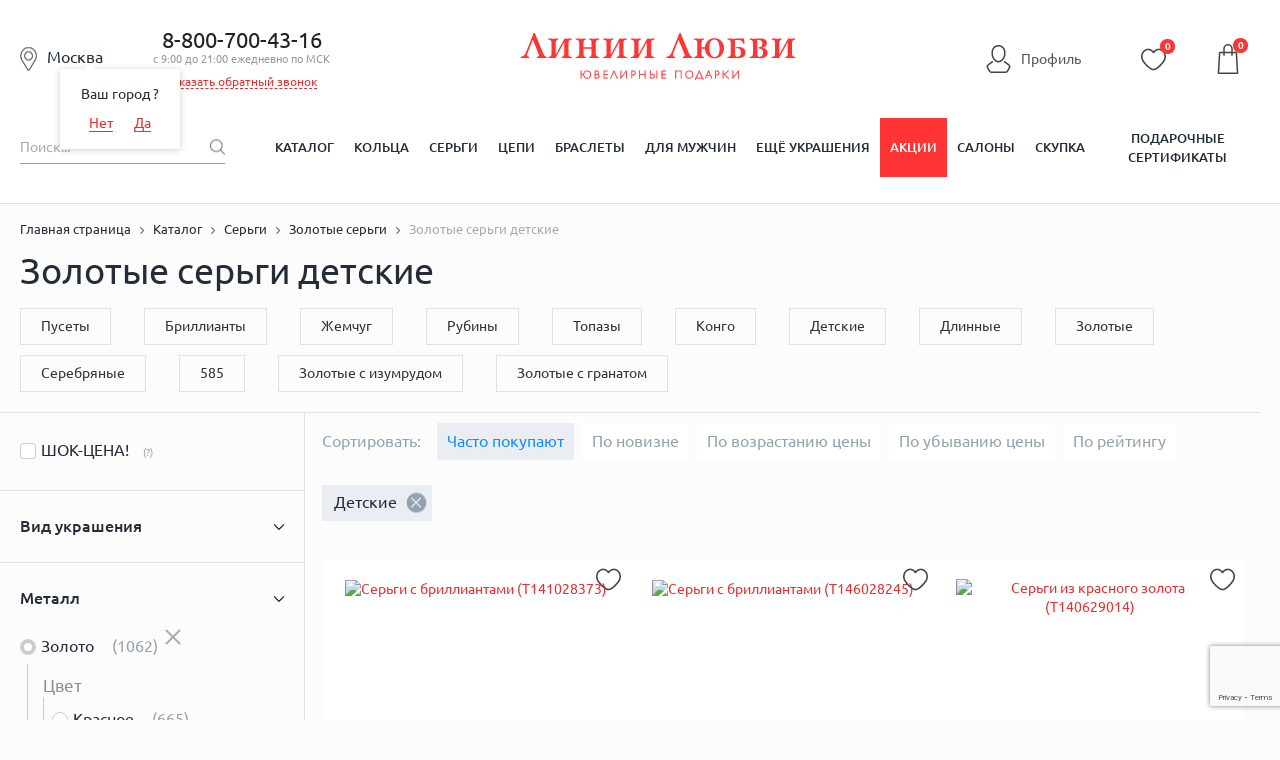

--- FILE ---
content_type: text/html; charset=utf-8
request_url: https://www.google.com/recaptcha/enterprise/anchor?ar=1&k=6LdPPEkgAAAAAARS7PL2IYGqdPwBDnlvoPMQ06ah&co=aHR0cHM6Ly9saW5paWx1YnZpLnJ1OjQ0Mw..&hl=en&v=PoyoqOPhxBO7pBk68S4YbpHZ&size=invisible&anchor-ms=20000&execute-ms=30000&cb=5ycmjsf5586j
body_size: 48752
content:
<!DOCTYPE HTML><html dir="ltr" lang="en"><head><meta http-equiv="Content-Type" content="text/html; charset=UTF-8">
<meta http-equiv="X-UA-Compatible" content="IE=edge">
<title>reCAPTCHA</title>
<style type="text/css">
/* cyrillic-ext */
@font-face {
  font-family: 'Roboto';
  font-style: normal;
  font-weight: 400;
  font-stretch: 100%;
  src: url(//fonts.gstatic.com/s/roboto/v48/KFO7CnqEu92Fr1ME7kSn66aGLdTylUAMa3GUBHMdazTgWw.woff2) format('woff2');
  unicode-range: U+0460-052F, U+1C80-1C8A, U+20B4, U+2DE0-2DFF, U+A640-A69F, U+FE2E-FE2F;
}
/* cyrillic */
@font-face {
  font-family: 'Roboto';
  font-style: normal;
  font-weight: 400;
  font-stretch: 100%;
  src: url(//fonts.gstatic.com/s/roboto/v48/KFO7CnqEu92Fr1ME7kSn66aGLdTylUAMa3iUBHMdazTgWw.woff2) format('woff2');
  unicode-range: U+0301, U+0400-045F, U+0490-0491, U+04B0-04B1, U+2116;
}
/* greek-ext */
@font-face {
  font-family: 'Roboto';
  font-style: normal;
  font-weight: 400;
  font-stretch: 100%;
  src: url(//fonts.gstatic.com/s/roboto/v48/KFO7CnqEu92Fr1ME7kSn66aGLdTylUAMa3CUBHMdazTgWw.woff2) format('woff2');
  unicode-range: U+1F00-1FFF;
}
/* greek */
@font-face {
  font-family: 'Roboto';
  font-style: normal;
  font-weight: 400;
  font-stretch: 100%;
  src: url(//fonts.gstatic.com/s/roboto/v48/KFO7CnqEu92Fr1ME7kSn66aGLdTylUAMa3-UBHMdazTgWw.woff2) format('woff2');
  unicode-range: U+0370-0377, U+037A-037F, U+0384-038A, U+038C, U+038E-03A1, U+03A3-03FF;
}
/* math */
@font-face {
  font-family: 'Roboto';
  font-style: normal;
  font-weight: 400;
  font-stretch: 100%;
  src: url(//fonts.gstatic.com/s/roboto/v48/KFO7CnqEu92Fr1ME7kSn66aGLdTylUAMawCUBHMdazTgWw.woff2) format('woff2');
  unicode-range: U+0302-0303, U+0305, U+0307-0308, U+0310, U+0312, U+0315, U+031A, U+0326-0327, U+032C, U+032F-0330, U+0332-0333, U+0338, U+033A, U+0346, U+034D, U+0391-03A1, U+03A3-03A9, U+03B1-03C9, U+03D1, U+03D5-03D6, U+03F0-03F1, U+03F4-03F5, U+2016-2017, U+2034-2038, U+203C, U+2040, U+2043, U+2047, U+2050, U+2057, U+205F, U+2070-2071, U+2074-208E, U+2090-209C, U+20D0-20DC, U+20E1, U+20E5-20EF, U+2100-2112, U+2114-2115, U+2117-2121, U+2123-214F, U+2190, U+2192, U+2194-21AE, U+21B0-21E5, U+21F1-21F2, U+21F4-2211, U+2213-2214, U+2216-22FF, U+2308-230B, U+2310, U+2319, U+231C-2321, U+2336-237A, U+237C, U+2395, U+239B-23B7, U+23D0, U+23DC-23E1, U+2474-2475, U+25AF, U+25B3, U+25B7, U+25BD, U+25C1, U+25CA, U+25CC, U+25FB, U+266D-266F, U+27C0-27FF, U+2900-2AFF, U+2B0E-2B11, U+2B30-2B4C, U+2BFE, U+3030, U+FF5B, U+FF5D, U+1D400-1D7FF, U+1EE00-1EEFF;
}
/* symbols */
@font-face {
  font-family: 'Roboto';
  font-style: normal;
  font-weight: 400;
  font-stretch: 100%;
  src: url(//fonts.gstatic.com/s/roboto/v48/KFO7CnqEu92Fr1ME7kSn66aGLdTylUAMaxKUBHMdazTgWw.woff2) format('woff2');
  unicode-range: U+0001-000C, U+000E-001F, U+007F-009F, U+20DD-20E0, U+20E2-20E4, U+2150-218F, U+2190, U+2192, U+2194-2199, U+21AF, U+21E6-21F0, U+21F3, U+2218-2219, U+2299, U+22C4-22C6, U+2300-243F, U+2440-244A, U+2460-24FF, U+25A0-27BF, U+2800-28FF, U+2921-2922, U+2981, U+29BF, U+29EB, U+2B00-2BFF, U+4DC0-4DFF, U+FFF9-FFFB, U+10140-1018E, U+10190-1019C, U+101A0, U+101D0-101FD, U+102E0-102FB, U+10E60-10E7E, U+1D2C0-1D2D3, U+1D2E0-1D37F, U+1F000-1F0FF, U+1F100-1F1AD, U+1F1E6-1F1FF, U+1F30D-1F30F, U+1F315, U+1F31C, U+1F31E, U+1F320-1F32C, U+1F336, U+1F378, U+1F37D, U+1F382, U+1F393-1F39F, U+1F3A7-1F3A8, U+1F3AC-1F3AF, U+1F3C2, U+1F3C4-1F3C6, U+1F3CA-1F3CE, U+1F3D4-1F3E0, U+1F3ED, U+1F3F1-1F3F3, U+1F3F5-1F3F7, U+1F408, U+1F415, U+1F41F, U+1F426, U+1F43F, U+1F441-1F442, U+1F444, U+1F446-1F449, U+1F44C-1F44E, U+1F453, U+1F46A, U+1F47D, U+1F4A3, U+1F4B0, U+1F4B3, U+1F4B9, U+1F4BB, U+1F4BF, U+1F4C8-1F4CB, U+1F4D6, U+1F4DA, U+1F4DF, U+1F4E3-1F4E6, U+1F4EA-1F4ED, U+1F4F7, U+1F4F9-1F4FB, U+1F4FD-1F4FE, U+1F503, U+1F507-1F50B, U+1F50D, U+1F512-1F513, U+1F53E-1F54A, U+1F54F-1F5FA, U+1F610, U+1F650-1F67F, U+1F687, U+1F68D, U+1F691, U+1F694, U+1F698, U+1F6AD, U+1F6B2, U+1F6B9-1F6BA, U+1F6BC, U+1F6C6-1F6CF, U+1F6D3-1F6D7, U+1F6E0-1F6EA, U+1F6F0-1F6F3, U+1F6F7-1F6FC, U+1F700-1F7FF, U+1F800-1F80B, U+1F810-1F847, U+1F850-1F859, U+1F860-1F887, U+1F890-1F8AD, U+1F8B0-1F8BB, U+1F8C0-1F8C1, U+1F900-1F90B, U+1F93B, U+1F946, U+1F984, U+1F996, U+1F9E9, U+1FA00-1FA6F, U+1FA70-1FA7C, U+1FA80-1FA89, U+1FA8F-1FAC6, U+1FACE-1FADC, U+1FADF-1FAE9, U+1FAF0-1FAF8, U+1FB00-1FBFF;
}
/* vietnamese */
@font-face {
  font-family: 'Roboto';
  font-style: normal;
  font-weight: 400;
  font-stretch: 100%;
  src: url(//fonts.gstatic.com/s/roboto/v48/KFO7CnqEu92Fr1ME7kSn66aGLdTylUAMa3OUBHMdazTgWw.woff2) format('woff2');
  unicode-range: U+0102-0103, U+0110-0111, U+0128-0129, U+0168-0169, U+01A0-01A1, U+01AF-01B0, U+0300-0301, U+0303-0304, U+0308-0309, U+0323, U+0329, U+1EA0-1EF9, U+20AB;
}
/* latin-ext */
@font-face {
  font-family: 'Roboto';
  font-style: normal;
  font-weight: 400;
  font-stretch: 100%;
  src: url(//fonts.gstatic.com/s/roboto/v48/KFO7CnqEu92Fr1ME7kSn66aGLdTylUAMa3KUBHMdazTgWw.woff2) format('woff2');
  unicode-range: U+0100-02BA, U+02BD-02C5, U+02C7-02CC, U+02CE-02D7, U+02DD-02FF, U+0304, U+0308, U+0329, U+1D00-1DBF, U+1E00-1E9F, U+1EF2-1EFF, U+2020, U+20A0-20AB, U+20AD-20C0, U+2113, U+2C60-2C7F, U+A720-A7FF;
}
/* latin */
@font-face {
  font-family: 'Roboto';
  font-style: normal;
  font-weight: 400;
  font-stretch: 100%;
  src: url(//fonts.gstatic.com/s/roboto/v48/KFO7CnqEu92Fr1ME7kSn66aGLdTylUAMa3yUBHMdazQ.woff2) format('woff2');
  unicode-range: U+0000-00FF, U+0131, U+0152-0153, U+02BB-02BC, U+02C6, U+02DA, U+02DC, U+0304, U+0308, U+0329, U+2000-206F, U+20AC, U+2122, U+2191, U+2193, U+2212, U+2215, U+FEFF, U+FFFD;
}
/* cyrillic-ext */
@font-face {
  font-family: 'Roboto';
  font-style: normal;
  font-weight: 500;
  font-stretch: 100%;
  src: url(//fonts.gstatic.com/s/roboto/v48/KFO7CnqEu92Fr1ME7kSn66aGLdTylUAMa3GUBHMdazTgWw.woff2) format('woff2');
  unicode-range: U+0460-052F, U+1C80-1C8A, U+20B4, U+2DE0-2DFF, U+A640-A69F, U+FE2E-FE2F;
}
/* cyrillic */
@font-face {
  font-family: 'Roboto';
  font-style: normal;
  font-weight: 500;
  font-stretch: 100%;
  src: url(//fonts.gstatic.com/s/roboto/v48/KFO7CnqEu92Fr1ME7kSn66aGLdTylUAMa3iUBHMdazTgWw.woff2) format('woff2');
  unicode-range: U+0301, U+0400-045F, U+0490-0491, U+04B0-04B1, U+2116;
}
/* greek-ext */
@font-face {
  font-family: 'Roboto';
  font-style: normal;
  font-weight: 500;
  font-stretch: 100%;
  src: url(//fonts.gstatic.com/s/roboto/v48/KFO7CnqEu92Fr1ME7kSn66aGLdTylUAMa3CUBHMdazTgWw.woff2) format('woff2');
  unicode-range: U+1F00-1FFF;
}
/* greek */
@font-face {
  font-family: 'Roboto';
  font-style: normal;
  font-weight: 500;
  font-stretch: 100%;
  src: url(//fonts.gstatic.com/s/roboto/v48/KFO7CnqEu92Fr1ME7kSn66aGLdTylUAMa3-UBHMdazTgWw.woff2) format('woff2');
  unicode-range: U+0370-0377, U+037A-037F, U+0384-038A, U+038C, U+038E-03A1, U+03A3-03FF;
}
/* math */
@font-face {
  font-family: 'Roboto';
  font-style: normal;
  font-weight: 500;
  font-stretch: 100%;
  src: url(//fonts.gstatic.com/s/roboto/v48/KFO7CnqEu92Fr1ME7kSn66aGLdTylUAMawCUBHMdazTgWw.woff2) format('woff2');
  unicode-range: U+0302-0303, U+0305, U+0307-0308, U+0310, U+0312, U+0315, U+031A, U+0326-0327, U+032C, U+032F-0330, U+0332-0333, U+0338, U+033A, U+0346, U+034D, U+0391-03A1, U+03A3-03A9, U+03B1-03C9, U+03D1, U+03D5-03D6, U+03F0-03F1, U+03F4-03F5, U+2016-2017, U+2034-2038, U+203C, U+2040, U+2043, U+2047, U+2050, U+2057, U+205F, U+2070-2071, U+2074-208E, U+2090-209C, U+20D0-20DC, U+20E1, U+20E5-20EF, U+2100-2112, U+2114-2115, U+2117-2121, U+2123-214F, U+2190, U+2192, U+2194-21AE, U+21B0-21E5, U+21F1-21F2, U+21F4-2211, U+2213-2214, U+2216-22FF, U+2308-230B, U+2310, U+2319, U+231C-2321, U+2336-237A, U+237C, U+2395, U+239B-23B7, U+23D0, U+23DC-23E1, U+2474-2475, U+25AF, U+25B3, U+25B7, U+25BD, U+25C1, U+25CA, U+25CC, U+25FB, U+266D-266F, U+27C0-27FF, U+2900-2AFF, U+2B0E-2B11, U+2B30-2B4C, U+2BFE, U+3030, U+FF5B, U+FF5D, U+1D400-1D7FF, U+1EE00-1EEFF;
}
/* symbols */
@font-face {
  font-family: 'Roboto';
  font-style: normal;
  font-weight: 500;
  font-stretch: 100%;
  src: url(//fonts.gstatic.com/s/roboto/v48/KFO7CnqEu92Fr1ME7kSn66aGLdTylUAMaxKUBHMdazTgWw.woff2) format('woff2');
  unicode-range: U+0001-000C, U+000E-001F, U+007F-009F, U+20DD-20E0, U+20E2-20E4, U+2150-218F, U+2190, U+2192, U+2194-2199, U+21AF, U+21E6-21F0, U+21F3, U+2218-2219, U+2299, U+22C4-22C6, U+2300-243F, U+2440-244A, U+2460-24FF, U+25A0-27BF, U+2800-28FF, U+2921-2922, U+2981, U+29BF, U+29EB, U+2B00-2BFF, U+4DC0-4DFF, U+FFF9-FFFB, U+10140-1018E, U+10190-1019C, U+101A0, U+101D0-101FD, U+102E0-102FB, U+10E60-10E7E, U+1D2C0-1D2D3, U+1D2E0-1D37F, U+1F000-1F0FF, U+1F100-1F1AD, U+1F1E6-1F1FF, U+1F30D-1F30F, U+1F315, U+1F31C, U+1F31E, U+1F320-1F32C, U+1F336, U+1F378, U+1F37D, U+1F382, U+1F393-1F39F, U+1F3A7-1F3A8, U+1F3AC-1F3AF, U+1F3C2, U+1F3C4-1F3C6, U+1F3CA-1F3CE, U+1F3D4-1F3E0, U+1F3ED, U+1F3F1-1F3F3, U+1F3F5-1F3F7, U+1F408, U+1F415, U+1F41F, U+1F426, U+1F43F, U+1F441-1F442, U+1F444, U+1F446-1F449, U+1F44C-1F44E, U+1F453, U+1F46A, U+1F47D, U+1F4A3, U+1F4B0, U+1F4B3, U+1F4B9, U+1F4BB, U+1F4BF, U+1F4C8-1F4CB, U+1F4D6, U+1F4DA, U+1F4DF, U+1F4E3-1F4E6, U+1F4EA-1F4ED, U+1F4F7, U+1F4F9-1F4FB, U+1F4FD-1F4FE, U+1F503, U+1F507-1F50B, U+1F50D, U+1F512-1F513, U+1F53E-1F54A, U+1F54F-1F5FA, U+1F610, U+1F650-1F67F, U+1F687, U+1F68D, U+1F691, U+1F694, U+1F698, U+1F6AD, U+1F6B2, U+1F6B9-1F6BA, U+1F6BC, U+1F6C6-1F6CF, U+1F6D3-1F6D7, U+1F6E0-1F6EA, U+1F6F0-1F6F3, U+1F6F7-1F6FC, U+1F700-1F7FF, U+1F800-1F80B, U+1F810-1F847, U+1F850-1F859, U+1F860-1F887, U+1F890-1F8AD, U+1F8B0-1F8BB, U+1F8C0-1F8C1, U+1F900-1F90B, U+1F93B, U+1F946, U+1F984, U+1F996, U+1F9E9, U+1FA00-1FA6F, U+1FA70-1FA7C, U+1FA80-1FA89, U+1FA8F-1FAC6, U+1FACE-1FADC, U+1FADF-1FAE9, U+1FAF0-1FAF8, U+1FB00-1FBFF;
}
/* vietnamese */
@font-face {
  font-family: 'Roboto';
  font-style: normal;
  font-weight: 500;
  font-stretch: 100%;
  src: url(//fonts.gstatic.com/s/roboto/v48/KFO7CnqEu92Fr1ME7kSn66aGLdTylUAMa3OUBHMdazTgWw.woff2) format('woff2');
  unicode-range: U+0102-0103, U+0110-0111, U+0128-0129, U+0168-0169, U+01A0-01A1, U+01AF-01B0, U+0300-0301, U+0303-0304, U+0308-0309, U+0323, U+0329, U+1EA0-1EF9, U+20AB;
}
/* latin-ext */
@font-face {
  font-family: 'Roboto';
  font-style: normal;
  font-weight: 500;
  font-stretch: 100%;
  src: url(//fonts.gstatic.com/s/roboto/v48/KFO7CnqEu92Fr1ME7kSn66aGLdTylUAMa3KUBHMdazTgWw.woff2) format('woff2');
  unicode-range: U+0100-02BA, U+02BD-02C5, U+02C7-02CC, U+02CE-02D7, U+02DD-02FF, U+0304, U+0308, U+0329, U+1D00-1DBF, U+1E00-1E9F, U+1EF2-1EFF, U+2020, U+20A0-20AB, U+20AD-20C0, U+2113, U+2C60-2C7F, U+A720-A7FF;
}
/* latin */
@font-face {
  font-family: 'Roboto';
  font-style: normal;
  font-weight: 500;
  font-stretch: 100%;
  src: url(//fonts.gstatic.com/s/roboto/v48/KFO7CnqEu92Fr1ME7kSn66aGLdTylUAMa3yUBHMdazQ.woff2) format('woff2');
  unicode-range: U+0000-00FF, U+0131, U+0152-0153, U+02BB-02BC, U+02C6, U+02DA, U+02DC, U+0304, U+0308, U+0329, U+2000-206F, U+20AC, U+2122, U+2191, U+2193, U+2212, U+2215, U+FEFF, U+FFFD;
}
/* cyrillic-ext */
@font-face {
  font-family: 'Roboto';
  font-style: normal;
  font-weight: 900;
  font-stretch: 100%;
  src: url(//fonts.gstatic.com/s/roboto/v48/KFO7CnqEu92Fr1ME7kSn66aGLdTylUAMa3GUBHMdazTgWw.woff2) format('woff2');
  unicode-range: U+0460-052F, U+1C80-1C8A, U+20B4, U+2DE0-2DFF, U+A640-A69F, U+FE2E-FE2F;
}
/* cyrillic */
@font-face {
  font-family: 'Roboto';
  font-style: normal;
  font-weight: 900;
  font-stretch: 100%;
  src: url(//fonts.gstatic.com/s/roboto/v48/KFO7CnqEu92Fr1ME7kSn66aGLdTylUAMa3iUBHMdazTgWw.woff2) format('woff2');
  unicode-range: U+0301, U+0400-045F, U+0490-0491, U+04B0-04B1, U+2116;
}
/* greek-ext */
@font-face {
  font-family: 'Roboto';
  font-style: normal;
  font-weight: 900;
  font-stretch: 100%;
  src: url(//fonts.gstatic.com/s/roboto/v48/KFO7CnqEu92Fr1ME7kSn66aGLdTylUAMa3CUBHMdazTgWw.woff2) format('woff2');
  unicode-range: U+1F00-1FFF;
}
/* greek */
@font-face {
  font-family: 'Roboto';
  font-style: normal;
  font-weight: 900;
  font-stretch: 100%;
  src: url(//fonts.gstatic.com/s/roboto/v48/KFO7CnqEu92Fr1ME7kSn66aGLdTylUAMa3-UBHMdazTgWw.woff2) format('woff2');
  unicode-range: U+0370-0377, U+037A-037F, U+0384-038A, U+038C, U+038E-03A1, U+03A3-03FF;
}
/* math */
@font-face {
  font-family: 'Roboto';
  font-style: normal;
  font-weight: 900;
  font-stretch: 100%;
  src: url(//fonts.gstatic.com/s/roboto/v48/KFO7CnqEu92Fr1ME7kSn66aGLdTylUAMawCUBHMdazTgWw.woff2) format('woff2');
  unicode-range: U+0302-0303, U+0305, U+0307-0308, U+0310, U+0312, U+0315, U+031A, U+0326-0327, U+032C, U+032F-0330, U+0332-0333, U+0338, U+033A, U+0346, U+034D, U+0391-03A1, U+03A3-03A9, U+03B1-03C9, U+03D1, U+03D5-03D6, U+03F0-03F1, U+03F4-03F5, U+2016-2017, U+2034-2038, U+203C, U+2040, U+2043, U+2047, U+2050, U+2057, U+205F, U+2070-2071, U+2074-208E, U+2090-209C, U+20D0-20DC, U+20E1, U+20E5-20EF, U+2100-2112, U+2114-2115, U+2117-2121, U+2123-214F, U+2190, U+2192, U+2194-21AE, U+21B0-21E5, U+21F1-21F2, U+21F4-2211, U+2213-2214, U+2216-22FF, U+2308-230B, U+2310, U+2319, U+231C-2321, U+2336-237A, U+237C, U+2395, U+239B-23B7, U+23D0, U+23DC-23E1, U+2474-2475, U+25AF, U+25B3, U+25B7, U+25BD, U+25C1, U+25CA, U+25CC, U+25FB, U+266D-266F, U+27C0-27FF, U+2900-2AFF, U+2B0E-2B11, U+2B30-2B4C, U+2BFE, U+3030, U+FF5B, U+FF5D, U+1D400-1D7FF, U+1EE00-1EEFF;
}
/* symbols */
@font-face {
  font-family: 'Roboto';
  font-style: normal;
  font-weight: 900;
  font-stretch: 100%;
  src: url(//fonts.gstatic.com/s/roboto/v48/KFO7CnqEu92Fr1ME7kSn66aGLdTylUAMaxKUBHMdazTgWw.woff2) format('woff2');
  unicode-range: U+0001-000C, U+000E-001F, U+007F-009F, U+20DD-20E0, U+20E2-20E4, U+2150-218F, U+2190, U+2192, U+2194-2199, U+21AF, U+21E6-21F0, U+21F3, U+2218-2219, U+2299, U+22C4-22C6, U+2300-243F, U+2440-244A, U+2460-24FF, U+25A0-27BF, U+2800-28FF, U+2921-2922, U+2981, U+29BF, U+29EB, U+2B00-2BFF, U+4DC0-4DFF, U+FFF9-FFFB, U+10140-1018E, U+10190-1019C, U+101A0, U+101D0-101FD, U+102E0-102FB, U+10E60-10E7E, U+1D2C0-1D2D3, U+1D2E0-1D37F, U+1F000-1F0FF, U+1F100-1F1AD, U+1F1E6-1F1FF, U+1F30D-1F30F, U+1F315, U+1F31C, U+1F31E, U+1F320-1F32C, U+1F336, U+1F378, U+1F37D, U+1F382, U+1F393-1F39F, U+1F3A7-1F3A8, U+1F3AC-1F3AF, U+1F3C2, U+1F3C4-1F3C6, U+1F3CA-1F3CE, U+1F3D4-1F3E0, U+1F3ED, U+1F3F1-1F3F3, U+1F3F5-1F3F7, U+1F408, U+1F415, U+1F41F, U+1F426, U+1F43F, U+1F441-1F442, U+1F444, U+1F446-1F449, U+1F44C-1F44E, U+1F453, U+1F46A, U+1F47D, U+1F4A3, U+1F4B0, U+1F4B3, U+1F4B9, U+1F4BB, U+1F4BF, U+1F4C8-1F4CB, U+1F4D6, U+1F4DA, U+1F4DF, U+1F4E3-1F4E6, U+1F4EA-1F4ED, U+1F4F7, U+1F4F9-1F4FB, U+1F4FD-1F4FE, U+1F503, U+1F507-1F50B, U+1F50D, U+1F512-1F513, U+1F53E-1F54A, U+1F54F-1F5FA, U+1F610, U+1F650-1F67F, U+1F687, U+1F68D, U+1F691, U+1F694, U+1F698, U+1F6AD, U+1F6B2, U+1F6B9-1F6BA, U+1F6BC, U+1F6C6-1F6CF, U+1F6D3-1F6D7, U+1F6E0-1F6EA, U+1F6F0-1F6F3, U+1F6F7-1F6FC, U+1F700-1F7FF, U+1F800-1F80B, U+1F810-1F847, U+1F850-1F859, U+1F860-1F887, U+1F890-1F8AD, U+1F8B0-1F8BB, U+1F8C0-1F8C1, U+1F900-1F90B, U+1F93B, U+1F946, U+1F984, U+1F996, U+1F9E9, U+1FA00-1FA6F, U+1FA70-1FA7C, U+1FA80-1FA89, U+1FA8F-1FAC6, U+1FACE-1FADC, U+1FADF-1FAE9, U+1FAF0-1FAF8, U+1FB00-1FBFF;
}
/* vietnamese */
@font-face {
  font-family: 'Roboto';
  font-style: normal;
  font-weight: 900;
  font-stretch: 100%;
  src: url(//fonts.gstatic.com/s/roboto/v48/KFO7CnqEu92Fr1ME7kSn66aGLdTylUAMa3OUBHMdazTgWw.woff2) format('woff2');
  unicode-range: U+0102-0103, U+0110-0111, U+0128-0129, U+0168-0169, U+01A0-01A1, U+01AF-01B0, U+0300-0301, U+0303-0304, U+0308-0309, U+0323, U+0329, U+1EA0-1EF9, U+20AB;
}
/* latin-ext */
@font-face {
  font-family: 'Roboto';
  font-style: normal;
  font-weight: 900;
  font-stretch: 100%;
  src: url(//fonts.gstatic.com/s/roboto/v48/KFO7CnqEu92Fr1ME7kSn66aGLdTylUAMa3KUBHMdazTgWw.woff2) format('woff2');
  unicode-range: U+0100-02BA, U+02BD-02C5, U+02C7-02CC, U+02CE-02D7, U+02DD-02FF, U+0304, U+0308, U+0329, U+1D00-1DBF, U+1E00-1E9F, U+1EF2-1EFF, U+2020, U+20A0-20AB, U+20AD-20C0, U+2113, U+2C60-2C7F, U+A720-A7FF;
}
/* latin */
@font-face {
  font-family: 'Roboto';
  font-style: normal;
  font-weight: 900;
  font-stretch: 100%;
  src: url(//fonts.gstatic.com/s/roboto/v48/KFO7CnqEu92Fr1ME7kSn66aGLdTylUAMa3yUBHMdazQ.woff2) format('woff2');
  unicode-range: U+0000-00FF, U+0131, U+0152-0153, U+02BB-02BC, U+02C6, U+02DA, U+02DC, U+0304, U+0308, U+0329, U+2000-206F, U+20AC, U+2122, U+2191, U+2193, U+2212, U+2215, U+FEFF, U+FFFD;
}

</style>
<link rel="stylesheet" type="text/css" href="https://www.gstatic.com/recaptcha/releases/PoyoqOPhxBO7pBk68S4YbpHZ/styles__ltr.css">
<script nonce="mqzSBhxfD3AZ_yyhy3ubfA" type="text/javascript">window['__recaptcha_api'] = 'https://www.google.com/recaptcha/enterprise/';</script>
<script type="text/javascript" src="https://www.gstatic.com/recaptcha/releases/PoyoqOPhxBO7pBk68S4YbpHZ/recaptcha__en.js" nonce="mqzSBhxfD3AZ_yyhy3ubfA">
      
    </script></head>
<body><div id="rc-anchor-alert" class="rc-anchor-alert"></div>
<input type="hidden" id="recaptcha-token" value="[base64]">
<script type="text/javascript" nonce="mqzSBhxfD3AZ_yyhy3ubfA">
      recaptcha.anchor.Main.init("[\x22ainput\x22,[\x22bgdata\x22,\x22\x22,\[base64]/[base64]/bmV3IFpbdF0obVswXSk6Sz09Mj9uZXcgWlt0XShtWzBdLG1bMV0pOks9PTM/bmV3IFpbdF0obVswXSxtWzFdLG1bMl0pOks9PTQ/[base64]/[base64]/[base64]/[base64]/[base64]/[base64]/[base64]/[base64]/[base64]/[base64]/[base64]/[base64]/[base64]/[base64]\\u003d\\u003d\x22,\[base64]\x22,\x22IEnCpcO1ZwzDuTxSwprCnsKBw7Ucw6bDicK9aMOnYFXDt3XCnMO5w4/CrWoXwoLDiMOBwqnDtigowohUw6clYsKUIcKgwo7DrndFw7EJwqnDpSIBwpjDncKuSTDDr8OyG8OfCxA+P1vCqwF6wrLDssOISsOZwqrCiMOMBj8Ww4NNwrAGbsO1HMKEADoJNcOBXkYww4EDBsOkw5zCnV8GSMKAVcOJNsKUw7o0wpg2wq/DlsOtw5bCgzsRSlrCscKpw4sQw5EwFivDkgPDocOtChjDq8KUwqvCvsK2w4/[base64]/DgmzCgcOowqDDlsOMwo5zIlvDjMOUNljDsxhYNX9WJsKJI8KuYMK/[base64]/Cq3QyayZGDxfDmsOQw6jDh8Kkw4BKbMOwb3F9wp7DnBFww77Dv8K7GQnDusKqwoIjIEPCpSZVw6gmwqDCiEo+bsO3fkxbw6QcBMKgwoUYwo1LYcOAf8OFw75nAwHDnkPCucKBE8KYGMKwIsKFw5vCvsKowoAww6PDiV4Hw4DDjAvCuVFdw7EfFcK/Hi/[base64]/wp3DrMKYwrfCrwQqwpvDpMOQEh4VwovCsDhcTUpvw5bCmVwLHlTClzjCkk7CqcO8wqfDtHnDsXPDocKwOll2wqvDpcKfwobDpsOPBMK9wr8pRBfDmSE6wrXDv08ga8KBU8K1ZRPCpcOxA8OXTMKDwqVCw4jCsVXClsKTWcKBScO7wqwCdsK/w4V1wqPDrMO7W2wgXMKOw7NLdcKLTk7Dn8Ogwrh3a8Oxw5bCgk7Cgy8Qwr0Gwo1/WcKofMKQCxLDq1FCKsK9woTDp8Kpw5vDiMKyw7HDuQfCh0rCosOlwpDCscKPw43Crx7DgcOEG8KkUFbDvMOYwojDgsOhw5/Cj8OkwoMLPMKww6lSQyQDwoYKw7sgJcKqwq/Dhx/[base64]/bmzCgwM/w59Gw4MVwq3DlgrDgBLDvsKuCcOPwpBkwovDmMKXw7bDjUBgTcKfMcK7w4DCv8OMCREsOFzCuUY4wqXDjE9qw5LCjGbCnFF6w7M/EXLCo8OEwokfwqLDmE5RKsKzNsK/NsKAXSh3NsKpUMOqw4R1aB/[base64]/[base64]/DohVTNn8Rw5sxVUfDiAE0GCrCgwNfwp14wqxuG8OjRcOswqHDiMObY8K5w5QTGgwdT8KswpXDm8OEwp1pw6wKw5PDqMKEZcOqwrYTY8Kewo45w5HCtcOaw75iDMK2OsOVQcOKw6QOw4w5w5lzw7rCqQAxw5HCjcKow514DcK9AC/CjcKSeRzCoHHDu8OYwrPDnQAUw67CssO7QsOcccOywrQAfTlnw73DlMOdwog3QG3DtMKhwrjCt0Vsw5zDh8OzclLDmsOkJR/Cn8OsHg7CmEYbwpXCkirDq3p+w5lJXsKTNXNxwrPClMKvw6XDksKsw4fDgExsHcKuw7/CtsOENWQ+w7bDhmBRw6XDpUlow7PDgMOABkDDhGHClsK9eV9Xw6LCtMOswrwDwp/ChMOYwo52w6nCjMK7NFFxQyl8CMKZw5nDh2UKw7ovAX7CsMO0aMOfCsO8UyVswp3DsBkaw6/ChD/CtcK1w4Ave8K8woBpYcOlMsK3w4dUw4jDlMKOByfCgMOYw63CisOhwrbCvMKnWRYzw4UIcV7Dm8KwwpbChsOjw7HChMO0woLDhgbDrH1hwpTDl8KJGwd4czjDqGN5wpDCr8ORwoPDlk/[base64]/[base64]/CpMKdLMKAASoyJFLCoyNLQzPCrcK9wpzCpEXDvnTDtMOMworDtSjDmhfCkcOMDcKWB8KAwpnCr8OIFMK4X8O2w5bCsyzDnEfCvn8cw4/[base64]/Cn8OXCX/DuXnCj3gewqnCucKsO8OZwohnwogyHmETwpYTAMKcw5FMKEU2w5sEw6fDlFrCv8KZGn4+w5LCrGQ3AsKzw7zDsMOqw6fCsXLDrcOCSS5bw6rDo2ojYcOWwoh4w5bCmMK2wrk/[base64]/[base64]/DqsOawpnCt8KHw74vwqXDpMO3w4rDvmHDjsKKw7LDmxrDhMKyw6LDm8ONQVzDr8KzSsOdwqA/bsKILsO9CsKQB04DwokeUsKsC2rDozXDo23Cj8K1OVfDmwPCsMOmwq7CnWbDncOlwq0gNHApwrMtw4UDwr7ClMKvWsK1AsKpJA/ClcOwT8OUaz1Mwq3DmMKywqTDvMK7w6XDhMKnw6lSwoXCt8OpFsOiOMOSw7JJw70Nwq57PUnDgMKXNMOuw5BLw5Azwp9gLTtKwo13w4NFVMO2JmsdwpTDucOJwq/Dj8K7a1/DhTfDgHzDhWfCrcOWPsOCNFLDsMKfFcOcw5JaPX3Di1zCu0LCrTUwwq7Crh1Pwq/CtcKiw7RewoxfBXHDjMONwrcMEi8CXMKAwpfCicKEAMOtIcKpw5ocGcOWw4HDmMKgFCJbw6PCggZhVz1wwrjCn8OmNMOLeAzChn9gwoNQGkHCvsOww793YiBvIcOEwrk3cMKoFsKmwpw1w5JhS2TCs3p1w5/Cs8KVaT0Sw54gw7I2ZMK9wqDCjHvDo8KdJcOOwr3DtSlWc0TDvsOKwp/DulzDs3NhwopyOGrCi8KQwrsUesOYdsKXAUNNw6PDlHRMw6BDZF/[base64]/DqMOUwqQyw6EpOxAXwpAqSz9hw6nDusOEb8OJw53Ck8ONw5hXO8OrC3J+w4kJD8Khw7sww7NIUMK6w4h/woUMwqLCi8K/NgvDqmjCk8OUw7zDj3V6A8O0w4nDnhAECE7DkUEDw44fV8O5w4kSAVLDqcKtD09rw5tSUcO/w67DscKsB8KzasKuw5zDv8KjFShvwqoBWsKsN8OWw7HDjCvCv8OAw7rDq1U0SMKfLRbCrl1Iw4dWLXpcwrbColxAw7HCoMKhw40xQcK3wpHDqsKQI8OgwrjDucOYwo7CgxjCqFJbXVbDhsK/[base64]/Ciw7DqisQwrjDoCfCsQ/[base64]/a0vCv1xFYUDDuRpQO3B+wpbDkcKjDigrw5VJw4NhwpLDjF3DscONFmfDicOKw5B5wrM2wrU/w4TCjQxfYcKWWcKOwrV0w4Y6GcO1EC82AV/CiAjDhMKKwqLDg1MLw5LDslPDjcKDLmXDlMOibsObw5EZR2fDuH5LYlTDtcOJS8KDwocrwrNSKiVcw7HCusKRIsK9wphGwqnCpcKnFsOKUjoiwoAJQsKmwobCjzLCrMOCacKVDUTDviQtIsOlw4Bcw4fDmsKZDmpZdmNBwp0lwpEwO8KtwpwSwovDkGFawobCkXNdwo/[base64]/Dmk1ww5fDvDjCsFjDhcO2C8OlUMKiwodfJwzDr8KzJFrDjsKFwr7DqxPDrlkzwq7CpwtSwpvDpj/DqcOow5ZawrbDtsOQwoxqwqsRwoN3w5crD8KaLsOHalPCr8OlO0AwIsO+w6onwrDDk0vCsA5ww5zCoMO5w6ZeAsK9d03Ds8O2LMOfWi/Cin/[base64]/[base64]/[base64]/JVjDh8O1cSjCmndsSWDDscKSFcKowpQSFn0hV8KLQ8Kmwqw6eMK0w5PDtEolNhHCkjwIwq4aw77DkArDlhsXw5lVwp/[base64]/[base64]/CqMKyw58eZcKGwpXCmcKycMOmRsOdwqBBRSAbwrLDtRzCicOnXcOfwp1QwqB8AMKnb8OBwrINw78FTkvDiDhxw63CsicPw7csIiXCicKxw7fCuVDDtyU2ZsOwW3/DuMKfw5/Ds8Ozw5jCkQBCJcKqw58vThTDjsOIw5xZGlIBw47CicKNMsOgwphRci7DqsKlw7xjwrJLFMKBw5/DqcO7wr/DtMOVa3zDo0tnFEzCmXZTRywkfcOFw6MYbcK2bMOUYsOmw74sYsKzwps2EMK6f8KSfkAHw6jCr8K2TcO0USBCdsOve8OswqLClhE/YiJEw7RYwo3Cr8K4w7QmEMKYLMOaw6k8w6jCnsOPw4Zxa8ORTsOwAG/CgcKKw7Idwq5ABX0tP8Kaw71mw7Iuw4Q9b8Kfw44YwpJFLsKqPsOnw7kVwrjCg13CtsK/w73DgsOXFBkfdsOsajnCuMK3wqF3wpvCs8OtFcKiwofCusOSwq8sScKSwowEfz7CkxEhcsKnw5HDiMO4w54GU2DDgRXDvMOrZHrDpBhPQsKNAmfDisOaX8KDJsO0wq9wOMOyw4TClcOxwp7DszEbIA/DilsXw7dOw6MEQsKywozCqcKswrs5w4nCuiEyw4XCgMO7wqfDtHY7w5RvwpdfNcK6w4jCoQzConHCpsO5cMK6w4PDicKhJMOzwovCq8O0w5sSw4BIWXbDl8OeMgB4w5PDjMKSwq3Ct8KqwqFywofDp8O0woQMw53CmsOnwrbCrcOOIEonTXTCmMOhFcK4JwvDljZoPX/[base64]/[base64]/CuCUOLMOxw4TDoiTCkw8Uw707wr4oCMKHf2oewoHDi8OuTkx2wrpBwqLDkGQfw4/[base64]/[base64]/[base64]/KMOpOAnClMOsw7rDt8KHwrQ0acKowpfCrijDocK5w5fChcObQsOew4TCk8OoB8Ktw6/[base64]/[base64]/Cm8KnXMOsWsO8FDvDllTCqMK6QCzCu8Obwo7DrMOMHk4ZLlcAw7Nuw6tgw6RywroNInbCjEjDsDPCjWM2d8OOESImwqIrwoDDijHCp8OwwqY/Z8KRdAjChzTCo8KeZHLCglDCtR86ZsOTRF0DR03Ds8Ocw4IUw7AuV8Osw5XCoWbDg8Oqw4Euwr/CgUTDkz8GRk/Co2oSUMKDNcKdJcONLsK0NcOCamvDusKlHMO5w5zDlsKfEMKcw6IoKG3Cs1fDrSPCi8Oiw5dmNWnCshvCmRxSwo1Ewqd/w6ECXndtwp8LGcOtw4tlwpZ6M1/CscO6wqzDnsOHwrlFVgnDtQpyNcOSRsKzw7MjwrXCosO5LcORw6HDh1PDkzLDu2/ClEnCs8KMK1/[base64]/[base64]/ClcOVFk4Kw7lTPsO8wpfDvkPDtmYsw5UFT8OxGMKLCBTDjx3CjsO7wr7Dg8K3Vj8GB2sBw6BHwrwtw4TCucOrL1LDvMKAw59qJSR5w5Vow73CtcO/w5MJH8OUwrjDmwfDnzYbeMOkwpc9PMKRdwrDqsKbwrN/woHCt8KCXTDDmMOLwoVAwpYEw77CshF2T8KxGxJTZlXDg8KWLgMwwpjDscKpIMKKw7PCsC0dIcKvYcOBw5vCon4QeGzClTJtd8KlDcKSw4xUKTDDksOlGgFUXyBVbzwBMMOLJjLDkzbCqVoRwqbCi31cw4ABwqvCpGbCjQwmU07DmsOcfj7DlVsLw6/DoRzCvsKAVsKTK1klw7DDkxHCnhBUw6TChMO3HsKQEcOJwqPDicOLVHcSHm7CocOHIxXDhMOCSsKmasOJRgXCiwNewpzDoHzClkLDu2c5wpnCl8OHwqPDvGwLS8OQwqo/cRwqwq1sw49xKcOTw7svwq0IJXB8wqNxZMKYw4HDvcOTw7FwBcOVw7HDlMOZwro5Cg3CrcKmbsKEYizDmhAGwq/DlmHCvQ9vwq/ChcKHA8K+JCHCi8KDwo0aaMOtw5zDkiAIwoI2BMODZ8OFw7/Dq8OYGcKiwrJ1EsOZFMKDFGBQwojDvgHCszjCrQbCmVDDqwU4bjciclBdwpzDjsOow7djDcK2TMKxw5jDpi/CpsKJwqV2GcKdLgxfw58GwpsjbsOieQgiw6AELMKfccOPel7CiklEdsOKcFXDri0ZFMOQcMK2wphqTsOvcsOMRcOvw7geAiMrcxTCikjCtzTCsF5kIFzCo8KCwpLDv8KJJgnDozbDjcOfw6/CtRPDnMOQw5l0eh7Cq1xZKhjCg8KQa3hQw7fCr8KGfEtracKBfWzDk8KqbGbDksKNwqp+MEV2FMOQE8KqFBtHM0PDk37DhnkJw5XDsMOSwp5sRV3Cp1IDScOLw5zCr2/ChEbCmMKvSMKAwowpEMKVMVxFw4JSEcKYBBx9wpDDvGQvZ0NYw7fDkFchwpllw7gfZ1cfUcK6wqZsw7BzT8KDwoAEDsK/KcKRD1nDicOyZjVMw4vCn8OJJBtEES/DtsKpw5o/[base64]/DqVduw403W8KRIMOmwqvDr2jCoA7ClMOLesOqTDfClsOwwpHCg0sQwqJ7w6kFc8KNw4INeTbCpUQMWzNWQsKCw6bDtgVTD0IVwozCg8K2f8OswoDDm1/Dn2jCkMOqwr1ddzEEwrADFMKkbMOFw4zDmUsEYMKxwpxRaMOnwqzDqzDDq3XCgwQEa8ODw6EfwrtiwpZcW1jCssOtdnkOGcKfA0YJw70oLnjCnsOxwpwfcsOuwq83wp7CmcK1w4YuwqHCiD/ClMOsw6ctw4vDjMKzwpNFw6M6XsKUH8K8FSZmwoHDlMOLw4HDh3TDtB8pwpzDtmZkNcODM201w5YZwpBWEjfDgWdHw59bwr3CicKKwq7CmG1zIsKyw7HCpMKBFsOiK8OGw6oUwp3CrcOEf8OpZcOEQsKjWgfCnRZMw4nDnMKtw4nDhyLCi8Kkw6JuCkPDp3cuw65/flHCvibDpsOLQV1yZcKaOcKZwqLDpmtXw4nCtgfDkQPDnsOYwqs8U1jCncOwTh10wqYXwpszwrfCtcKzSRhOw6jCrsK4w6g3EmTCmMOawo3Dhx1GwpbCk8KKB0czQcOZS8O3w5/Dn27DuMOew4HDtMOVJsOeHsKZEcOLw4bCi33Dqmp5wo7ColtRJDBywp0XaG4vw7TCglLCqcO4A8OLbMORc8OLw7TCiMKgYcOCwq3CqsOJOMOew7HDhMKmfTrDjwnCuXnDiBxOdg9Fwo/DrTXDpcO4w6HCv8OjwrFvK8KGwoRmFxZpwrdyw7gKwrnDmlIbwqXCmzEtJcOgwrbCgsKxbU7CpMOPLcOIIMKnLBoIUTDCjsKufcOYwpxrw6TCmiY4wq49wpfCs8KmTG9iMS0jwrnCt1jCv3/CowjDp8OeIsOmw6fDkH3CjcK7ZArCij9gw41kT8KqwoLChsOMFsOZwqPCrcK+LH/[base64]/CmiAIwo9/wp7DnCnDly5pJcOlw67Ds0XDvsKRKArCmz9AwrHDmsKZwq1KwqMQccO7wozDtsOTCGZ1RnfCij89wokbw559McKTw6vDh8OQw7tCw58DXCo1S13CgsKXZ0PDscOnUsOBSD/DncOIw7jDkMOaLcOJwroFUysjwonDp8OmX2jDusOZw7fCjcOzwoMTMcKJRk8qIVlrDcOEVMK6aMOSBD/CqhfDrsOpw6NAYhHDicOHw43DojhfCsOQwrdLw7VYw7MAwrLCmnUOHA3DkFLDncKYa8OgwotYwqbDv8Oqwr7DusO/[base64]/Ds8KuwoDCqhXCrFg8w5HDkhg8w5pJPmvCjcKawqvDiWvCkGfCssKRwppdw48pw7NewoVbwpnDvxg6EsKPQsOhw6XDuAdow6djwr0hK8OBwpbCrDzDncKzJsOmYcKiwrfDiEvDjDtCwp7CsMOVw4IpwotHw5vCjsO/SC7DjFFTNUbCmgzCnyjCmwpLZDLDrsKZJD5TwqbCpWfDisO/C8KrEkN5X8O+RMOQw7PCgW7Dj8K8IMOqw5XCi8Kkw79kHHrCgMKpw59Rw6fDocO/LcKZVMKQw5fCiMKuwrkPOcOlbcKWDsOcwoxDwoJ0REUmaxPDl8O+Kx7DnsKvwo4nw5XCmcOXWUPCu2Rzw6LCgDgQClc5DMKtX8KbY3cfw7vDgmcQw5bDhHMFesKpUVbDq8K/wph7w5t/wrR2w4/Dh8KNw77DvUbCvBNQwrV+EcONY3PCoMO7D8OcHTjDiQYGwq7CqGPCmsKiw53CrkBYFwnCp8KIw6RGWsKywqNHwq/DszrDkDQMw5cbw7V/wrHDoiwgw5UOKMK9XAFcXBzDmsO8fyLCqsOnwrhIwrB9w7/CicO8w6A5WcOSw6MmXz3Dt8KKw4QLwpstUcOGwr1fDcKZw4LCm2/DgDHCicO/wpdOf3gWw6ZefcKQdnMlwqYROMKBwqPCjkB7EcKuRcKMeMKFCMOebS/DnHjDr8KoPsKNHUd0w7hdJy/DicKtwrd0cMK+NsKsw7zCoV7CgDvCq1lEV8KkZ8KVwq3Drm/CuS9ocC3CnzcTw5pnw6lLw6nCqFXDusONGT3DlMOxwqhGGMKtwqPDunPCgsKxwrgFw4xoWMK/eMOkFMKVXsKdDsOXcU7CkmjCjcOow6LDp33CtDkjw6QoNVzDjcK8w7HDosKgMWDDqCTDqMK7w47DgndXe8Kzwq5Ww5nDlCnDqcKOwqEHwrE0RmzDoh0HVjzDmMOcQsOXG8OIwpHDjjAmVcODwqoMw57Cn146esO7wpYawq/DkcKlwrF6wrsWJ0htwpkiLj3DrMKSwok0wrTDrDApw6kVZwcXbmjCoR1BwoTDh8ONcMKCAMOGTibCocK/w4/[base64]/[base64]/Ci0jCkWzDqB7DmXwqJ0ZuKsOSwrXDviZMT8O6w4Z2wo/Di8Ocw7Bdwp5CBMOTXcKyOifCsMKBw7x2K8K5w5FkwpzDnS/DrsO2EhnCtlAwZDvCo8O+OcKEwpoiw5DDq8OMwpDCgsKqHsOlwo1Xw7LDpSTCjMOIwoHDtMKDwq9xwogNen5Xwp8DEMOELsOuwqtuw5jCn8OUw4I1WWnCmsOVw4nDtQfDt8KhKcO4w7vDkMOrw4nDm8K2w4DDoTcYFWI8B8OBdCbDvh7CoVoTRVE/T8KCw6bDkcK7IsKuw50ZNsK2OcKJwr8rwq0vbMKIw4QNwrPCg1otbGYZwrzDrUrDksKCAFvChMKEwr4xwqjCiQDDuh8lwpMSPsKKwqYDwo07MkHCiMK2w74Hw6fCrz/CplIvRQTDmcOOESgUwpcMwo98QhDDoDHCucKOw6wuwq7Dmhwdw6kkwqxLIEHCrcKvwrIiwoE4wqRRw49Pw6x8wpsVaw0VwpDCvB7DkcOSw4XDpg0oQMKNw77Dg8O3E35LThDCrsKyORrDncOpNsOowr/[base64]/DkMOFZGFMw4DDksOtwqYDwo7DqHrCrTfCuVzDoWJ2PAjCiMKhwq9bMMKYEQ9Mw78+w6A3wqrDllAXEMOtw6bDmMO0worCvsKkNMKYO8OEHcOcT8KkBMKhw6/CkMOJSsK9eSlNwrvCtMKZMsKwW8O3aAPDszPCkcOAwovDk8OPIitLw47DsMOcwrtTwovCnsO8wqjDtcKEPnHDuEzCp2nCvQHCnsKCLjXDmmYFXsO4w6UUMMOccsO8w4w5w7XDi0TDsT05w6TDnMOFw4sIa8KtHjROG8ONRQHChDDCncO5QntddsK5WycGwqRMe0/DklEPAHfCv8OPw7ALS3rCkHXCvELDqAoWw7ZPw6fCg8OfwqLCvMKPwqDDnU3CucO9C2TCqMKtfsKxwqZ4JcKgNMKvw4AKw4F4DSPDoVfDgkkiMMKUCGrDmwrDhWhZbQBhwr5fw5Biw4AJw73DvjbCi8KTw5hQT8OWAFLCq1UHwrnDhcKAX2RMVsO9BsOfGG/DqcOULy1rw6dgA8KMY8KIO1R8aMOWwpbDlHNHw6h6woLCpyTCuUrCqWMReUzDuMO8wpnCscOIcAHCp8KqagQ0QGUfw6rDlsO1fcO1HQrCnMOSQgdnUgk9w4cyLMKVwrzCuMKAwpx7Y8KjJUhSwonDnj9yXMKOwoHCvX0nSTBCw7XDq8OfM8Ozw5XCuApzNsKbRw/[base64]/w4LDl8K+fmvDlcKNwprDk8Kfw70nGgVrwprCnsKUw6dyGcOWw5jDicKSC8KPw5LCu8Olw7DCkHRqE8OiwpZGw5p1PMK9w5jDh8KlMArCu8OYSwfCiMKLXxXDgcKlw7bCp3LDskDCpcOWwoJBw7rCq8O0LTvDnjrCt2fCmMO0wq3DmBnDh0Uzw40yCsO/[base64]/w6DCvijDn8KRw58nFsK3ZAfCvsKUw5x6YkN8w4gdS8KvwoHCu1/DisOww5zDlDDCh8O9f37DhELCnW7CmzptZ8KXScO1TsKISMOdw75RSsKqYWh/woh8Z8Kbw7zDpCoZOUNhdEUaw7XDp8O3w5oJd8OPEBITbTBVUMKUcn9yKAdDKxZ3wqwpB8OVwrMuwrvCl8OOwrlgRw9QH8Kkw7wmwq/Dl8K2HsO0fcOgwonCgcKrIVFewrTCusKMI8KBZ8K4w67Ch8OHw4d0T14WS8OfVDhxOXwNw6vCo8K1dk1qS35SF8KiwpITw5Rjw4ASwoIKw4XCjG02I8OKw6I9esO+wqjDugwTw6fDgmrCl8KmblnClMOAGjdaw4Qvw45aw6RMQcK/UcOnJ1HCg8OMPcK2VQI1WcObwqgYw6R1bsOsQVRzwp3Ct0IwHcKVAkjDlkDDjsK7w7DCnl9tP8KQD8K7DjHDq8O0bA7Cj8ONfXrCr8KoHmzCksKxOhnCiijDgCLCgTHDiyfCt2U/wrzCj8OhU8K0w6AWwqJYwrXCu8KkFmIKDypSwpzDlcKGw6cBwonCv1PCkAAICWLCncOZeCfDu8OXKGjDtcOfZ3LDkSjDlsKSCgXCsT3DtsO5wqVbasOKKGx8w55jwrnDnsKUwogxWF42w7DCu8KjGsOywpXDsMOYw44kwpArE0d0LgTCncO5bWPCnMO/wpDDmDnCulfCg8Oxf8K7w4wBwpvCiHVyYjAGw67DsjDDh8KwwqPCh2kLwqxFw75CdcOvwojDs8KCEsKzwox2w4NPw58DZW1/WCPCmEvDuWrDhMO+OMKJDzMGw5xoMMK8SxcGw4XDicOFG1zCj8K/REEBFcOBZsO6MWfDlE8uwplhEnrDpT4uLjfCk8K2KMKGwp/DhFBzw6gawptPwozDvxdYwp/CtMOFw5ZHwqzDlcOBw78lXsOhwobDmD1EasOnCcK4IylPwqF+fyXChsKzOcOIwqAwY8OVBmLDtR7DtsKhwp/CosOjwollBsOxYsKPwoPCqcKFw69jwoDDrRrCpcO/wroGag11EChWwpfCm8KPTMOAesO2ZivCjy7DtcKtw5gpw4geA8OYCA1Hw7/[base64]/CsMOow7xGbMODBH0TEGEqw57DsMOlCznCgHXDjyfCgj3CnsK2wqEMAcOvw47Cm2nClcOKTSrDp0ACZA9PF8KJasKjejnDqzR6w4gBCjPDhMK/w4vCvsOTIRlZwoPDsElUShnCpMOrw6/CrsKZw7PDpMKgwqLDhMK/wrsNa2/[base64]/WMOCU8O9w6I6F2/CiD7Dpx4ZCgx3dwRzHl4PwowKw7MTwrrCp8KINcKDw7TDpVtgP18/UMKpYH/DqMOyw7TCp8K+Z2fDl8KqAHjCl8K1OnLDo2FlwoXCs1Ywwp/DnQ9seT3DhMO8bVQHWCx5wrTDqWJPLSwBw4JHDMOzw7YDTcKow5gXw40oA8OewoTDiyUCwoXDijXDmcOIdDrDgsOmacKVZMKdwqnChMOWFlBXwoHCmw5dI8KlwohNUgvDhT4Vw6F8YFEIw6XDmXNswqjDgMObbMKuwqLDnRzDo38Aw6fDgCRXbDhTQkDDpCBbK8O/eBvDusOVwqVveAFCwrI/wqA4FHPCpsK6XlluEis1w5bCt8OUPhTCs1/DlFYbDsOqTcKxwrEcwovCtsO9w7HCuMO1w4QaH8KZw7NvAsKEw6PCi0nCj8O2wp/DhmNqw4vCrU/[base64]/DlsOmwrzDoXNsccO6wqQRL8O7wqPCnntbFnzCuWImw7nDuMKxw7wPRhzCuA9ew5vDpGwLBGTDvXlFZsOAwoc0IsO2bgpzw7HCksKCw77DgMO6w5/DjXPDm8OlwqrClWrDs8O7w6zDhMKVw4NDMBvDnMKKwrvDrcOiIlUUIWjDt8Opw5QFfcOIW8O7wrJpd8Kkw4FEwqHCp8Ofw7vDhsKbw5PCoVrDjS/Ci0DDhMOefcK7dcOyWMOYwrvDvsOhA1XCqG9pwpxgwrw2w7PCgMKzwpcqwo7DtHpoLSEpw6ABw4jDrVjCml12wqvCuApzMnzDm3RAworChjHDn8OzRmF/BsO5w4TCh8KGw5Y5HcKVw67ChhXCvATDpVogw5ljdEcVw4BzwqUgw5owJ8K/[base64]/w5vCocKvGgvDkcKHUcOqK8K0An3Cm8OUwpzDjW4iXRvDosKsRsOcwqkuXi7Dh0R9wrfDmDjCtl/Dl8OVSsO9bV/DmQ7CjxjDjMKFw6bCtMOJw4TDjBwww4jDgMKnIMOYw6lyWMO/UMKmw6ZbJsK/wrtoX8Kqw7HDgi8PeSjDtMOQNmh2w65Ww5TChMK/PMOKwqNZw6rCssO7CHweV8KaB8OGwo7CuUHChMOQw5TCvsK1FMO0wprDtsK0FC/[base64]/DmRYIRBdeSsO1wp3Dh8KgHMK1eMKrQsO+Mn9GfSE0MsOow742RDbDmsO9wpXCnmR4w7LChkhgEsKOfzTDv8K6w4fDncOidwM+GcKgUybCvyMxwp/CrMKvE8KNw6HCtCHDpyHDmzbCj13DrsO4wqDDmcOkwp9wwqjDp1bClMOlIFgsw7UmwpTCocOIwrPCnsKBwoBqwprDmMKZBXTCpVnCj1taO8OTWMKHKyYjbi3DhURkw6J3wozCqlM2wpRsw4xaOk7DqMKrwqPDisOWQsOjDMKKQV7Dsw/[base64]/CqMOEwqLCs3d3WSnDinLDq8KtAsKsBxZkfjxpUMO2wrgIwpnCo3VSwpVFwqMQAXB9wqcMJTnDgT/DkxY+wq8Ow6LDu8KjVcK/UCESw6DCo8KWEgNlw7gfw7ZxYjnDv8OAwoYLQcOgwo/ClARfZsKew6rCpk1pwp8xV8OrfSzCv0TCnMOJw55Ow7HCqsKGw7/CncK9VFbDscKSwqo9J8OCw6vDu1Q2woE4LAM+wrxyw7TDmMO9THdmw61vw6vCnMKjG8Kcwo0mw6MmH8K/wrg6wpfDohJBOjZgwoIfw7vDtMKjwovCnW52wrdZw4/[base64]/Cm1k5ZjzChVLDsz9uwr/[base64]/DlhrDhElyAmhnw7zCtEMTfHgHExrColJ3w5jDvU7CvR3DmcKiwqjCkW8awoJib8Osw6TDjcOrwoXDsGdWw7xWw73DlMK5Lm4dwrnDkcO3wo3Cu1zCjMOZJyJ+wqJ7cgEIw5zDgRAFw7lXw5IcBsKWcF0gw6xXKMOBw6sIKMKaw4TDhsOAw5Mlw5/CksKWacKUw4jDosOhPcOQEMK1w5sOwoDDlDFNMEvCiwhSABrDkcKZwrfDmsOWwrXCp8ODwpvCqlZuw6PCmcK/w7XDqB1sLMOYYDkIQBnDghDDgQPCgcO3UsOnSzUKAsOjw4VKBsKQNMK2wpJPEcOIwqzDlcKmw7x+VHA6TCwjwpHDlSkHGsKdTVvDh8KCZQbDjCPCsMKww7Q9w5fClcOjwo0sW8Kew71YwqnDpm/ClsOrwqItS8O9fiTCl8ODajlrwqhbX27Di8KUw5PDmcOcwrUgScKmJRU0w6kWw6tpw5jDlkIaM8Owwo/DpcOvw7/CvsK0wozDpV4RwoLCi8O5w5JHFMKlwqdUw73DiXnCtMKSwo3CtHkfw61hwp7CvErCmMKgwqJCVsK4wrrDtMOFSBvCrzFawqvCpk1Fb8OnwrozG3fDsMKPBWjCnsOafsKvO8OwA8KYdnzCgMOlwqLCm8Opw6/[base64]/w4XDv8KJwrZXJ37DqsKjwqkVABN/wrhUw7VHeMKzaQ/DgsO1woHDii8ZJMO0wrwOwqoVVMK7AcOiw6ltAHhEB8KWwr7CpyzDnAIiwr1iw5PCocOBw6VCRG/CmEVyw6oiwo7DssKOTG0dwpfCk0A0By0Kw7TChMKgTcOMw67DjcO1wq/DrcKJwr41wpdhGwA9ZcKvwqvDlycYw63DjsKJTsK3w4bDrcKOwrXDsMOcwq7Dr8K3woPCpRjClkPCusKKwo1bQ8OqwoQNPXjDjyI1PzXDkMKdVsKyYMKRw7nDlRFfZ8K9Ck/[base64]/CtsOlVF7DsnsOwrfCusKKwrrDr1s+wrw/JkTDocOgwoV/woJuwp4jwp/[base64]/DvQvCm0YKPFZVwoFYBMKuwrHDsMK+wonCscOCw4LCvMKqCcOLw6dKL8KkOjoYVBnCnMOKw5sAwrAHwqsnRMOtwo/CjABFwq48fnZTwr1MwrhNXsKMb8ODwp7CvcODw6tYw7/CgMOywofDicOjUyvDkgLDoBwfTipaLkbCosKPXMKVecKiIsK5NcOjScKsL8O/w7LDkBwzasKxb0sqw5PCtT7ClsOWwp/CvTnDpTsBw6A1wo3CnGEkwoLDvsKXwq/DtUfDsVLDtTDCshcew73CsmELOcKHRi/DrMOIAcKKw6/Cpx86fMO7HW7CpHrCvT8kw6lOw7/CowfDg1LDl3bDmk1YVMOHdcOZG8OIBl7Ci8O/w6oew77DuMKAwqHCpMOyw4jCoMOFwqvDlsOJw6orNWh/[base64]/DlS7Cjn1gBit+w4fDjhFIwrXDqMO/wo/CpiEWa8OkwpYkw4zCssO2X8OxHDPCvDbCkH/CshgJw5JcwrzDq2dfYcOzV8Kmd8Kaw6JWCn9HHTbDmcOIEl0BwoLCnFrCl13Cs8OyQcOLw5AbwoRhwqV9w4HCrQnDlhwwTwkqSFXCmxPDmhfDm2RZOcOVwoBJw4vDrgHCo8KzwrPDjcKkQkvDv8Khwpcrw7fChMO8wrxWRsKRecKrwrnCgcOww4k/w6spe8KQwrPCvsKBX8OAw7VuMsKEw4wvTzjDq2/CtMOFc8KqNMO+w6vDvCYrZMKvacKiwqtNw451w4wSwoA5asKaZHDCoQVnw50qGmdSV0LChMKwwrM8TcO5w5nDi8OSw6ZbeH91AsOmwqhow7lVPAgbHB3Ct8ObR2/CrsO+wocOFDPCk8KXwoPCinPCjBzDiMKdXEjDohwmK0jDr8Oewp3CoMKHXsO2FGxhwr0bw4HCj8OJw6PDoyYMeH98MDFKwodrwqIww44sd8KSwq5FwoIywoDCtMO2MMK+ChBPWDTDu8OTw5ItJcOQwqlqS8Ouw6F8CcOAVsOAccOuM8K/wqrDhzvCvsKdQmEubcOWwoZewpfCsQpaQcKXwrYyMRnDhQogOBY2RTbDscKaw4PCk3HCpMKtw4M5w6tfwqdsD8OSwqgMw7oYw7/Dm0hYIsKLw4Qkw5VmwpDCoEg+FWbCtMOUfTYRwpbCiMOqwofCmF/Cu8KFKEYPOwkOw78gwrrDjlXCiW1EwpBucVDDl8KcLcOKR8Knw7rDi8KkwoXCkCnDg2Qbw5/DucKZw7RJdsOoaljCkMKlWVbDkWxIwrB3w6EzBwbDo29Nw6XCqsKRwpg0w6IvwrbCrkFpdsKawoV/wppfwrIdZSLClU3DhSdCw5zCicKBw7zDtHdTw4I3PB7CljDDg8OSIcOBwrvDk2/CjsOiwoBwwro/[base64]/w7dYHsKaWsOTfizChiBQZWAUPMOVUMK7w5ArZUrDkzjCjXfDk8OHwr3DjEAkwp7DtWvCmD3CsMKzN8OBdcKuwpzCosO/FcKiw5nCnsKoacKZwrd6wrMyBMOGL8KOW8OKwpIrX17CuMO0w7PDrhxXAx/[base64]/CtDDChC7DjQs6wqsywrXDh1heDyl9eMOCeCMxw7zCqFXCn8Ktw4dkw47DmMK7w7bDkMKaw5t+w5rDt3ZUwprCocK0w5LDo8OEw4XDk2UQw4R1wpDDqcKVwrbDlUvCtMO/w518OBpMMAnDoF5dXCzCq0TDjVEYKMOHwqnCoUnCkwEZOMOYwoBePsKcLR7CqMKEwp4uJMOvKibCl8OXwp/Ck8OcwpbCmS7CrHMcF1Itw5zCqMK5LsOKMH1FN8K5w4hyw5PDrcOhwpTDtcO7wp/DqsKrU1/Dnmtcwqxkw5HChMK1bB7DvBN2wrp0w4zCjsOYw4TCpmw5wpbCiS0IwohLJErDo8K8w6XCtMO0AA9ISUlGwqvCgcO+I13DvkdYw6vCpGhBwq7DrcKgYGPCrybCgW7CqDHCl8KbYcKPwosOH8KtRsO7w4AddcKhwrB/EsKnw61heQnDkMOrS8O/w5dNwpdPC8KfwoPDisOYwqDCr8KjcApoc3d5wokmfFvCmXx9woLCu142Mk/CmMKpAyF4MFHDnMONw64+w5bCs0jDgVzDqTzCocO+eDp7Elk6aHsqZ8KAw4NpcD8rdsK/ZcOOBsKdw509XhM8aAE4wp/CgcODBQ4GFG/[base64]/[base64]/CrMKdw7PDvFvCpcKfUsOdGQhzwqPCqT4BPBUQwot/w4/[base64]/OMKLIU3DtEDCqsOuw6HDjwwMTMKLw5rCjcOVT0XCoMOcw4xfwp7DvMK5C8OIw6fDisKmwrTCosOOw7vCqsOJUMOxw7rDrXUiEkfCo8Kfw6jDhsOIBxZ/KcK5VhtcwqMIw4rDlsOwwo/CsE7CuWJSw4F5D8KUJ8OmfMKnwol+w4rDmnwsw4lxw6PCssKbwrUAwohnwrHDtcK7YhdTwoRxD8OrGMOfW8KGWiLDglIaUMO+w5/ChcOdwq5/woRdwoU6wpAkwpsJWmTDiRtARyfChMKrw74sJ8OrwokLw6rCqg3CuzBow6bClsO4wqQhwo1FAsOOwohbBHRKQ8O8DBLDshDCj8Orwplmwr5kwqrCmGfCvBQ3S2wbWcOHw67DhsO3wplYUGYrw5sBFg/Dh2w/en8Yw7pZw4ogF8KnPcKEcX3Cs8KhcsOAAsKpQlvDhkpcBRYUw6FNwqwzKngjNwExw6TCq8O1EMOPw5PCkcOOccKywofCqjMDSMKbwrQVwqBDaHDCi2/[base64]/Ch8KmwqJYwrvDrXnCsXrCrcKCw6g4GXccKGvCoizCrjvCg8Kfw5LDq8OFCMOCfsONwo42J8K3wqhCw61ZwoROwp5GP8O4w4zCogPCnMKbRTUcKcK1wqvDvSF1wpJtD8KnKsO0OxDCsH1ABEPCsnBDw4gbccO0XcOQw7/Du3HDgDPCp8KOX8OOwoPCjUrCuVTCi23CqTNFJsODwozCgSsdwo5Cw6fDmQQK\x22],null,[\x22conf\x22,null,\x226LdPPEkgAAAAAARS7PL2IYGqdPwBDnlvoPMQ06ah\x22,0,null,null,null,1,[21,125,63,73,95,87,41,43,42,83,102,105,109,121],[1017145,826],0,null,null,null,null,0,null,0,null,700,1,null,0,\x22CvYBEg8I8ajhFRgAOgZUOU5CNWISDwjmjuIVGAA6BlFCb29IYxIPCPeI5jcYADoGb2lsZURkEg8I8M3jFRgBOgZmSVZJaGISDwjiyqA3GAE6BmdMTkNIYxIPCN6/tzcYADoGZWF6dTZkEg8I2NKBMhgAOgZBcTc3dmYSDgi45ZQyGAE6BVFCT0QwEg8I0tuVNxgAOgZmZmFXQWUSDwiV2JQyGAA6BlBxNjBuZBIPCMXziDcYADoGYVhvaWFjEg8IjcqGMhgBOgZPd040dGYSDgiK/Yg3GAA6BU1mSUk0GhkIAxIVHRTwl+M3Dv++pQYZxJ0JGZzijAIZ\x22,0,0,null,null,1,null,0,0,null,null,null,0],\x22https://liniilubvi.ru:443\x22,null,[3,1,1],null,null,null,1,3600,[\x22https://www.google.com/intl/en/policies/privacy/\x22,\x22https://www.google.com/intl/en/policies/terms/\x22],\x22v2EDFObTWw7SCsUFpD0lD6uLuw7AJhWlKU1Ws0LiJKI\\u003d\x22,1,0,null,1,1768355888565,0,0,[171,193,214,2,172],null,[229,25,248,54,59],\x22RC-NskB7KbVzQfYUw\x22,null,null,null,null,null,\x220dAFcWeA79gI0kuGMhoSItUEj5KjinAn4QKb7DbGrkaEZsMfZT98TrcHgM82yr8Mau0Su5V9Ii_TCDfmR36lRL6RlQcza6t-Zaug\x22,1768438688635]");
    </script></body></html>

--- FILE ---
content_type: application/javascript
request_url: https://liniilubvi.ru/local/templates/new_design_2020/js/jquery.main.js?1666010208221648
body_size: 44410
content:
/*
 * Init function
 * */
$(function() {
    initHeightFooter('#footer', '#content');
    initFormStyler('.js-styled-select');

    initCSS3oldIE6_9('.pie,.header-center-icons-item-num,.header-center-basket-ico-num,.fixed-bar-center-catalog-menu,.catalog-item-body');
    initPlaceholder('input[placeholder], textarea[placeholder]');
    tabs('.tabs-menu', '.tabs-menu-item', '.tabs', '.tabs-content', 200);
    initScrollTo('.guide-menu');
    addFixedBarPosition('.js-fixed-bar-position');
    if (window.screen.width > 1024)
        $(window).on('scroll resize', function() {
            addFixedBarPosition('.js-fixed-bar-position');
        });
    initSlick('.carusel-wrap-line-center');
    //initJcarousel('.carusel-wrap-line-center-item');
    initJcarouselCategopy('.cat-carusel-body');
    $(window).resize(function() {
        //initJcarousel('.carusel-wrap-line-center-item');
        initJcarouselCategopy('.cat-carusel-body');
    });
    initSlickMainSlider('.main-pic', '.main-pic-slide');
    initSlickMainSlider('.main-pic-mob', '.main-pic-slide-mob');
    $('.js-open-sub-ch').on('change', function() {
        $(this).parent().siblings('.filter-side-item-nav-body').stop().toggle();
    });
    initSlideshowCatalog('.carusel-wrap-line-center-item-list-item-pic', '.carusel-wrap-line-center-item-list-item-pic-slide');
    addBtnTop('.up-btn', 500, 400, 0);
    window.setTimeout(allH, 100);
    $(window).resize(function() {
        $(".js-all-height-item").height('auto');
        allH();
    });
    $('.js-open-hidden').on('click', function() {
        var _this = $(this);
        _this.hide();
        _this.parent().find('.hidden').show();
        $(".js-all-height-item").height('auto');
        allH();
    });
    vtip();
    if ($('#size-select').length) {
        $('.js-open-size').on('click', function() {
            $('#size-select').popup({
                background: '#fff',
                opacity: 0.5
            })
        });
    }
    if ($('#city-select').length) {
        $('.js-open-select-local').on('click', function() {
            $('#city-select').popup({
                background: '#000',
                opacity: 0.65
            })
        });
    }
    if ($('#addr-select').length) {
        $('.sel-addr').on('click', function() {
            $('#addr-select').popup({
                background: '#000',
                opacity: 0.65
            })
        });
    }
    if ($('#one-click').length) {
        //notUse
        $('.js-open-one-click').on('click', function() {
            $('#one-click').popup({
                background: '#000',
                opacity: 0.65
            });
            return false
        });
    }
    $('.header-center-icons-item-drop .close').on('click', function() {
        $(this).parent().addClass('hidden');
    });

    $('.js-open-hidden1').on('click', function() {
        $this = $(this);
        if ($this.is('[data-toggle-text]')) {
            var text = $this.text();
            $this.text($this.data('toggle-text')).data('toggle-text', text);
            $this.parent().find('.hidden').toggle();
        } else {
            $this.hide();
            $this.parent().find('.hidden').show();
        }
    });
    tabs('.pro-pic-min', '.pro-pic-min-item', '.pro-pic', '.pro-pic-big-wrap', 200);
    $('.pro-size-item').on('click', function() {
        $(this).addClass('active');
        $(this).siblings().removeClass('active');
    });
    akardeonMenu();
    $('.scroll-pane').jScrollPane({
        autoReinitialise: true
    });
    tabs('.info-tabs-menu', '.info-tabs-menu-item', '.info-tabs', '.info-tabs-content', 0);
    jsphoneInp = $('.js-phone-mask');
    jsphoneInp.mask("+7 (900) 000-00-00", { placeholder: "+7 ( ___ ) ___-__-__" });
    jsphoneInp.focusin(function() {
        if (!$(this).val()) $(this).val('+7');
    });
    jsphoneInp.focusout(function() {
        if ($(this).val() == "+7") $(this).val('');
    });

    validateNum('.js-num-validate');
    initCounting('.js-counter');
    $('.js-open-drop').on('click', function() {
        var _thisPar = $(this).parent();
        _thisPar.siblings().find('.header-center-icons-item-drop').hide();
        _thisPar.find('.header-center-icons-item-drop').toggle();
        $(document).on('click', function(event) {
            if ($(event.target).parents('.header-center-icons-item').length != 1 && $(event.target).parents('.drop-wrap').length != 1) {
                $('.header-center-icons-item-drop').hide();
            }
        });
    });
    // $('js-open-filter-side-').on('click', function () {
    // 	$('.columns-left--mod').toggleClass('columns-left--mod-open');
    // 	$(document).on('click', function (event) {
    // 		if ($(event.target).parents('.columns-left--mod').length != 1 && $(event.target).parents('.filter-side-btn-wrap').length != 1) {
    // 			$('.columns-left--mod').removeClass('columns-left--mod-open');
    // 		}
    // 	});
    // 	$(document).touchwipe({
    // 		wipeLeft: function () {
    // 			$('.columns-left--mod').removeClass('columns-left--mod-open');
    // 		},
    // 		preventDefaultEvents: false
    // 	});
    // });
    tabs('.basket-tabs-menu', '.basket-tabs-menu-item', '.basket-tabs', '.basket-tabs-content', 0);
});

/*
 * Function
 * */

//  function initCounting
function initCounting(a) {
    $(a).each(function() {
        var asd = $(this);
        asd.find('a:first-child').click(function() {
            var data = asd.find('input').val();
            if (data > 1) {
                asd.find('input').val(parseInt(data) - 1);
            }
            return false
        });
        asd.find('a:last-child').click(function() {
            var data = asd.find('input').val();
            if (data == '') {
                asd.find('input').val('1');
            } else {
                asd.find('input').val(parseInt(data) + 1);
            }
            return false
        });
    });
}

//  function validateNum
function validateNum(a) {
    $(a).keypress(
        function(event) {
            var key, keyChar;
            if (!event) var event = window.event;
            if (event.keyCode) key = event.keyCode;
            else if (event.which) key = event.which;
            /*
             если нажата одна из следующих клавиш: enter, tab, backspace, del, стрекла влево, стрелка вправо
             тогда на этом завершаем работу функции, т..к эти клавиши нужны для нормальной работы с полями форм
             */
            if (key == null || key == 0 || key == 8 || key == 13 || key == 37 || key == 39 || key == 46 || key == 9) return true;
            keyChar = String.fromCharCode(key);
            /*
             d - это зарезервированное сокращение в регулярных выражениях, означает любая цифра
             */
            if (!/\d/.test(keyChar)) return false;
        });
}

// function akardeonMenu
function akardeonMenu() {
    $('.js-acardion-info .acardion-info-item-head-link').on('click', function() {
        var _this = $(this);
        var $par = _this.parents('.acardion-info-item');
        var $par1 = _this.parents('.acardion-info-item').siblings();
        $par.toggleClass('active');
        $par1.removeClass('active');
        $('.acardion-info-item-body', $par1).stop().slideUp();
        $('.acardion-info-item-body', $par).stop().slideToggle();
    });
}

this.vtip = function() {
    this.xOffset = 10; // x distance from mouse
    this.yOffset = -30; // y distance from mouse

    $(".js-hint").unbind().hover(
        function(e) {
            this.t = this.title;
            this.title = '';
            this.top = (e.pageY + yOffset);
            this.left = (e.pageX + xOffset);

            $('body').append('<div id="vtip">' + this.t + '</div>');


            $('#vtip').css("top", this.top + "px").css("left", this.left + "px").fadeIn(1);

        },
        function() {
            this.title = this.t;
            $("div#vtip").fadeOut(1).remove();
        }
    ).mousemove(
        function(e) {
            this.top = (e.pageY + yOffset);
            this.left = (e.pageX + xOffset);

            $("div#vtip").css("top", this.top + "px").css("left", this.left + "px");
        }
    );

};

function allH() {
    $(".js-all-height").each(function() {
        var maxHeight = 0;
        $(this).find(".js-all-height-item").each(function() {
            if ($(this).height() > maxHeight) {
                maxHeight = $(this).height();
            }
        });
        $(this).find(".js-all-height-item").height(maxHeight);
    });
}
/*
 * function addBtnTop
 * a - selector
 * b - scrollTop, px
 * c - animate, ms
 * d - spred to top, px
 * */
function addBtnTop(a, b, c, d) {
    if ($(window).width() < 768)
        return false;
    $('body').append("<span class='up-btn'></span>");
    var _this = $(a);
    _this.hide();
    $(window).scroll(function() {
        if ($(this).scrollTop() >= b) {
            _this.fadeIn();
        } else {
            _this.fadeOut();
        }
    });
    _this.on('click', function() {
        $('html,body').animate({ scrollTop: d }, c);
    });
}
// function initSlideshowCatalog+Swipe
function initSlideshowCatalog(a, b) {
    $(a).each(function(i, e) {
        if ($(b, e).length > 1) {
            var _this = $(e);
            _this.append("<a href='#' class='catalog-item-prev  cycle-prev'></a>" +
                "<a href='#' class='catalog-item-next cycle-next'></a>");
            _this.cycle({
                fx: 'scrollHorz',
                timeout: 0,
                loader: "wait",
                speed: 400,
                slides: b
            });
            _this.touchwipe({
                wipeLeft: function() {
                    _this.cycle("next");
                },
                wipeRight: function() {
                    _this.cycle("prev");
                },
                preventDefaultEvents: false
            });
        }
    });
}

// function initSlideshow+Swipe
function initSlideshow(a, b) {
    $(a).each(function(i, e) {
        if ($(b, e).length > 1) {
            var _this = $(e);
            _this.append("<a href='#' class='main-pic-prev  cycle-prev'><i class='sprite-i_0005_arr-l'></i></a>" +
                "<a href='#' class='main-pic-next cycle-next'><i class='sprite-i_0004_arr-r'></i></a>" +
                "<div class='main-pic-pager cycle-pager'></div>");
            _this.cycle({
                fx: 'fade',
                timeout: 5000,
                loader: "wait",
                speed: 400,
                pagerTemplate: '<span></span>',
                pauseOnHover: true,
                slides: b
            });
            _this.touchwipe({
                wipeLeft: function() {
                    _this.cycle("next");
                },
                wipeRight: function() {
                    _this.cycle("prev");
                },
                preventDefaultEvents: false
            });
        }
    });
}

// initSlick
function initSlick(a) {
    $(a).slick({
        infinite: true,
        slidesToShow: 5,
        slidesToScroll: 5,
        responsive: [{
                breakpoint: 1024,
                settings: {
                    slidesToShow: 5,
                    slidesToScroll: 5,
                    infinite: true,
                }
            },
            {
                breakpoint: 920,
                settings: {
                    slidesToShow: 4,
                    slidesToScroll: 4,
                    infinite: true,
                }
            },
            {
                breakpoint: 795,
                settings: {
                    slidesToShow: 3,
                    slidesToScroll: 3,
                    infinite: true,
                }
            },
            {
                breakpoint: 620,
                settings: {
                    slidesToShow: 2,
                    slidesToScroll: 2,
                    infinite: true,
                }
            }
        ]
    });
}

function initSlickMainSlider(a) {
    $(a).slick({
        infinite: true,
        slidesToShow: 1,
        slidesToScroll: 1,
        dots: true,
        autoplay: true
    });
}
// function initJcarousel
function initJcarousel(a) {
    var _this = $(a);
    var _thisW = _this.width();
    var allWidth = $(window).width();
    _this.find('.carusel-wrap-line-center-item-list-item').outerWidth(_thisW / 5 + 0.3);
    if (allWidth < 921) {
        _this.find('.carusel-wrap-line-center-item-list-item').outerWidth(_thisW / 4 + 0.3);
    }
    if (allWidth < 780) {
        _this.find('.carusel-wrap-line-center-item-list-item').outerWidth(_thisW / 3 + 0.3);
    }
    if (allWidth < 600) {
        _this.find('.carusel-wrap-line-center-item-list-item').outerWidth(_thisW / 2 + 0.3);
    }
    if (allWidth < 400) {
        _this.find('.carusel-wrap-line-center-item-list-item').outerWidth(_thisW / 1);
    }
    if (_this.length > 0) {
        if (!_this.parent().find('.carusel-arr-left').length > 0) {
            _this.parent().append('<a href="#" class="carusel-arr-left jcarousel-control-prev sprite-i_0005_arr-l"></a><a href="#" class="carusel-arr-right jcarousel-control-next sprite-i_0004_arr-r"></a>');
        }
        _this.jcarousel({
            animation: 600,
            wrap: 'circular'
        });
        $('.jcarousel-control-prev')
            .on('jcarouselcontrol:active', function() {
                $(this).removeClass('inactive');
            })
            .on('jcarouselcontrol:inactive', function() {
                $(this).addClass('inactive');
            })
            .jcarouselControl({
                // Options go here
                target: '-=5'
            });
        $('.jcarousel-control-next')
            .on('jcarouselcontrol:active', function() {
                $(this).removeClass('inactive');
            })
            .on('jcarouselcontrol:inactive', function() {
                $(this).addClass('inactive');
            })
            .jcarouselControl({
                // Options go here
                target: '+=5'
            });
        _this.touchwipe({
            wipeLeft: function() {
                _this.jcarousel('scroll', '+=1')
            },
            wipeRight: function() {
                _this.jcarousel('scroll', '-=1')
            },
            preventDefaultEvents: false
        });
        if (allWidth < 921) {
            $('.jcarousel-control-prev').jcarouselControl({
                // Options go here
                target: '-=4'
            });
            $('.jcarousel-control-next').jcarouselControl({
                // Options go here
                target: '+=4'
            });
        }
        if (allWidth < 780) {
            $('.jcarousel-control-prev').jcarouselControl({
                // Options go here
                target: '-=3'
            });
            $('.jcarousel-control-next').jcarouselControl({
                // Options go here
                target: '+=3'
            });
        }
        if (allWidth < 600) {
            $('.jcarousel-control-prev').jcarouselControl({
                // Options go here
                target: '-=2'
            });
            $('.jcarousel-control-next').jcarouselControl({
                // Options go here
                target: '+=2'
            });
        }
        if (allWidth < 400) {
            $('.jcarousel-control-prev').jcarouselControl({
                // Options go here
                target: '-=1'
            });
            $('.jcarousel-control-next').jcarouselControl({
                // Options go here
                target: '+=1'
            });
        }
    }
}

// function initJcarousel
function initJcarouselCategopy(a) {
    var _this = $(a);
    var _thisW = _this.width();
    var allWidth = $(window).width();
    _this.find('.cat-carusel-body-list-item').outerWidth(_thisW / 4);
    if (allWidth < 800) {
        _this.find('.cat-carusel-body-list-item').outerWidth(_thisW / 3);
    }
    if (allWidth < 640) {
        _this.find('.cat-carusel-body-list-item').outerWidth(_thisW / 2);
    }
    if (allWidth < 400) {
        _this.find('.cat-carusel-body-list-item').outerWidth(_thisW / 1);
    }
    if (_this.length > 0) {
        if (!_this.parent().find('.carusel-arr-left').length > 0) {
            _this.parent().append('<a href="#" class="carusel-arr-left jcarousel-control-prev arr-cat-left"></a><a href="#" class="carusel-arr-right jcarousel-control-next arr-cat-right"></a>');
        }
        _this.jcarousel({
            animation: 600,
            wrap: 'circular'
        });
        $('.jcarousel-control-prev')
            .on('jcarouselcontrol:active', function() {
                $(this).removeClass('inactive');
            })
            .on('jcarouselcontrol:inactive', function() {
                $(this).addClass('inactive');
            })
            .jcarouselControl({
                // Options go here
                target: '-=4'
            });
        $('.jcarousel-control-next')
            .on('jcarouselcontrol:active', function() {
                $(this).removeClass('inactive');
            })
            .on('jcarouselcontrol:inactive', function() {
                $(this).addClass('inactive');
            })
            .jcarouselControl({
                // Options go here
                target: '+=4'
            });
        _this.touchwipe({
            wipeLeft: function() {
                _this.jcarousel('scroll', '+=1')
            },
            wipeRight: function() {
                _this.jcarousel('scroll', '-=1')
            },
            preventDefaultEvents: false
        });
        if (allWidth < 800) {
            $('.jcarousel-control-prev').jcarouselControl({
                // Options go here
                target: '-=3'
            });
            $('.jcarousel-control-next').jcarouselControl({
                // Options go here
                target: '+=3'
            });
        }
        if (allWidth < 640) {
            $('.jcarousel-control-prev').jcarouselControl({
                // Options go here
                target: '-=2'
            });
            $('.jcarousel-control-next').jcarouselControl({
                // Options go here
                target: '+=2'
            });
        }
        if (allWidth < 400) {
            $('.jcarousel-control-prev').jcarouselControl({
                // Options go here
                target: '-=1'
            });
            $('.jcarousel-control-next').jcarouselControl({
                // Options go here
                target: '+=1'
            });
        }

    }
}

//function initFormStyler
function initFormStyler(a) {
    if ($(a).length) {
        $(a).styler({
            selectPlaceholder: '',
            selectSearch: true
        });
    }
}

// function addFixedBarPosition
function addFixedBarPosition(a) {
    var _this = $(a);
    var paramFixedBar = $('#header').height();
    var paramFixedBarH = _this.height();
    _this.css('top', -paramFixedBarH);
    var paramWindows = $(document).scrollTop();
    if (paramWindows > paramFixedBar) {
        _this.addClass('fixed-bar--mod')
    } else {
        _this.removeClass('fixed-bar--mod')
    }
}

// function initScrollTo
function initScrollTo(a) {
    $('a', a).on('click', function() {
        var str = $(this).attr("href");
        var targetOffset = $(str).offset().top;
        $('html,body').animate({ scrollTop: targetOffset }, 600);
        return false
    });
}

// function tabs
/**
 * function tabs
 * used: tabs('.tabs-menu','.tabs-menu-item','.tabs','.tabs-content',200);
 **/
function tabs(tabsMenu, tabsMenuItem, tabsParent, tabsContent, tabsTime) {
    $(tabsMenu).each(function(i, e) {
        $(tabsMenuItem, e).each(function(i, e) {
            $(e).attr('index', i);
        });
    });
    $(tabsMenuItem, tabsMenu).on('click', function() {
        var _this = $(this);
        if (!_this.hasClass('active')) {
            var i = _this.attr('index');
            var _thisPar = _this.parents(tabsParent);
            _this.siblings().removeClass('active');
            _this.addClass('active');
            $(tabsContent + ' > div', _thisPar).fadeOut(0);
            $(tabsContent + ' > div', _thisPar).eq(i).fadeIn(tabsTime);
            $(tabsContent + " > div", _thisPar)
                .eq(i)
                .find("video")
                .trigger("play");
        }
    });
}

// function initHeightFooter
function initHeightFooter(a, b) {
    function autoHeightFooter() {
        var _this = $(a);
        _this.height('auto');
        var _thisHeight = _this.outerHeight();
        _this.css('margin-top', -_thisHeight);
        $(b).css('padding-bottom', _thisHeight);
    }
    autoHeightFooter();
    setTimeout(autoHeightFooter, 1000);
    $(window).resize(function() {
        autoHeightFooter();
    });
}

// function initCSS3oldIE6_9
function initCSS3oldIE6_9(e) {
    if (window.PIE) {
        $(e).each(function() {
            PIE.attach(this);
        });
    }
}

// function initPlaceholder
function initPlaceholder(e) {
    $(e).placeholder();
}

/*
 * jQuery Plugins
 * */

// jQuery Mask Plugin v1.7.7
// github.com/igorescobar/jQuery-Mask-Plugin
(function(f) {
    "function" === typeof define && define.amd ? define(["jquery"], f) : f(window.jQuery || window.Zepto)
})(function(f) {
    var A = function(a, d, b) {
            var h = this,
                m, p;
            a = f(a);
            d = "function" === typeof d ? d(a.val(), void 0, a, b) : d;
            var c = {
                getCaret: function() {
                    try {
                        var e, l = 0,
                            c = a.get(0),
                            g = document.selection,
                            d = c.selectionStart;
                        if (g && !~navigator.appVersion.indexOf("MSIE 10")) e = g.createRange(), e.moveStart("character", a.is("input") ? -a.val().length : -a.text().length), l = e.text.length;
                        else if (d || "0" === d) l = d;
                        return l
                    } catch (b) {}
                },
                setCaret: function(e) {
                    try {
                        if (a.is(":focus")) {
                            var l,
                                c = a.get(0);
                            c.setSelectionRange ? c.setSelectionRange(e, e) : c.createTextRange && (l = c.createTextRange(), l.collapse(!0), l.moveEnd("character", e), l.moveStart("character", e), l.select())
                        }
                    } catch (g) {}
                },
                events: function() {
                    a.on("keydown.mask", function() {
                        m = c.val()
                    }).on("keyup.mask", c.behaviour).on("paste.mask drop.mask", function() {
                        setTimeout(function() {
                            a.keydown().keyup()
                        }, 100)
                    }).on("change.mask", function() {
                        a.data("changed", !0)
                    }).on("blur.mask", function() {
                        m === a.val() || a.data("changed") || a.trigger("change");
                        a.data("changed", !1)
                    }).on("focusout.mask", function() {
                        b.clearIfNotMatch && !p.test(c.val()) && c.val("")
                    })
                },
                getRegexMask: function() {
                    for (var e = [], a, c, g, b, k = 0; k < d.length; k++)(a = h.translation[d[k]]) ? (c = a.pattern.toString().replace(/.{1}$|^.{1}/g, ""), g = a.optional, (a = a.recursive) ? (e.push(d[k]), b = {
                        digit: d[k],
                        pattern: c
                    }) : e.push(g || a ? c + "?" : c)) : e.push(d[k].replace(/[-\/\\^$*+?.()|[\]{}]/g, "\\$&"));
                    e = e.join("");
                    b && (e = e.replace(new RegExp("(" + b.digit + "(.*" + b.digit + ")?)"), "($1)?").replace(new RegExp(b.digit, "g"), b.pattern));
                    return new RegExp(e)
                },
                destroyEvents: function() {
                    a.off("keydown keyup paste drop change blur focusout DOMNodeInserted ".split(" ").join(".mask ")).removeData("changeCalled")
                },
                val: function(e) {
                    var c = a.is("input");
                    return 0 < arguments.length ? c ? a.val(e) : a.text(e) : c ? a.val() : a.text()
                },
                getMCharsBeforeCount: function(e, a) {
                    for (var c = 0, b = 0, f = d.length; b < f && b < e; b++) h.translation[d.charAt(b)] || (e = a ? e + 1 : e, c++);
                    return c
                },
                caretPos: function(e, a, b, g) {
                    return h.translation[d.charAt(Math.min(e - 1, d.length - 1))] ? Math.min(e + b - a - g, b) : c.caretPos(e + 1,
                        a, b, g)
                },
                behaviour: function(a) {
                    a = a || window.event;
                    var b = a.keyCode || a.which;
                    if (-1 === f.inArray(b, h.byPassKeys)) {
                        var d = c.getCaret(),
                            g = c.val(),
                            t = g.length,
                            k = d < t,
                            m = c.getMasked(),
                            n = m.length,
                            p = c.getMCharsBeforeCount(n - 1) - c.getMCharsBeforeCount(t - 1);
                        m !== g && c.val(m);
                        !k || 65 === b && a.ctrlKey || (8 !== b && 46 !== b && (d = c.caretPos(d, t, n, p)), c.setCaret(d));
                        return c.callbacks(a)
                    }
                },
                getMasked: function(a) {
                    var l = [],
                        f = c.val(),
                        g = 0,
                        m = d.length,
                        k = 0,
                        p = f.length,
                        n = 1,
                        u = "push",
                        r = -1,
                        q, v;
                    b.reverse ? (u = "unshift", n = -1, q = 0, g = m - 1, k = p - 1, v = function() {
                        return -1 <
                            g && -1 < k
                    }) : (q = m - 1, v = function() {
                        return g < m && k < p
                    });
                    for (; v();) {
                        var w = d.charAt(g),
                            x = f.charAt(k),
                            s = h.translation[w];
                        if (s) x.match(s.pattern) ? (l[u](x), s.recursive && (-1 === r ? r = g : g === q && (g = r - n), q === r && (g -= n)), g += n) : s.optional && (g += n, k -= n), k += n;
                        else {
                            if (!a) l[u](w);
                            x === w && (k += n);
                            g += n
                        }
                    }
                    a = d.charAt(q);
                    m !== p + 1 || h.translation[a] || l.push(a);
                    return l.join("")
                },
                callbacks: function(e) {
                    var f = c.val(),
                        h = f !== m;
                    if (!0 === h && "function" === typeof b.onChange) b.onChange(f, e, a, b);
                    if (!0 === h && "function" === typeof b.onKeyPress) b.onKeyPress(f,
                        e, a, b);
                    if ("function" === typeof b.onComplete && f.length === d.length) b.onComplete(f, e, a, b)
                }
            };
            h.mask = d;
            h.options = b;
            h.remove = function() {
                var b;
                c.destroyEvents();
                c.val(h.getCleanVal()).removeAttr("maxlength");
                b = c.getCaret();
                c.setCaret(b - c.getMCharsBeforeCount(b));
                return a
            };
            h.getCleanVal = function() {
                return c.getMasked(!0)
            };
            h.init = function() {
                b = b || {};
                h.byPassKeys = [9, 16, 17, 18, 36, 37, 38, 39, 40, 91];
                h.translation = {
                    0: { pattern: /\d/, optional: !0 },
                    "#": { pattern: /\d/, recursive: !0 },
                    A: { pattern: /[a-zA-Z0-9]/ },
                    S: { pattern: /[a-zA-Z]/ }
                };
                h.translation = f.extend({}, h.translation, b.translation);
                h = f.extend(!0, {}, h, b);
                p = c.getRegexMask();
                !1 !== b.maxlength && a.attr("maxlength", d.length);
                b.placeholder && a.attr("placeholder", b.placeholder);
                a.attr("autocomplete", "off");
                c.destroyEvents();
                c.events();
                var e = c.getCaret();
                c.val(c.getMasked());
                c.setCaret(e + c.getMCharsBeforeCount(e, !0))
            }()
        },
        y = {},
        z = function() {
            var a = f(this),
                d = {};
            a.attr("data-mask-reverse") && (d.reverse = !0);
            "false" === a.attr("data-mask-maxlength") && (d.maxlength = !1);
            a.attr("data-mask-clearifnotmatch") && (d.clearIfNotMatch = !0);
            a.mask(a.attr("data-mask"), d)
        };
    f.fn.mask = function(a, d) {
        var b = this.selector,
            h = function() {
                var b = f(this).data("mask"),
                    h = JSON.stringify;
                if ("object" !== typeof b || h(b.options) !== h(d) || b.mask !== a) return f(this).data("mask", new A(this, a, d))
            };
        this.each(h);
        b && !y[b] && (y[b] = !0, setTimeout(function() {
            f(document).on("DOMNodeInserted.mask", b, h)
        }, 500))
    };
    f.fn.unmask = function() {
        try {
            return this.each(function() {
                f(this).data("mask").remove().removeData("mask")
            })
        } catch (a) {}
    };
    f.fn.cleanVal = function() {
        return this.data("mask").getCleanVal()
    };
    f("*[data-mask]").each(z);
    f(document).on("DOMNodeInserted.mask", "*[data-mask]", z)
});

/*!
 * jQuery Mousewheel 3.1.13
 *
 * Copyright 2015 jQuery Foundation and other contributors
 * Released under the MIT license.
 * http://jquery.org/license
 */
! function(a) {
    "function" == typeof define && define.amd ? define(["jquery"], a) : "object" == typeof exports ? module.exports = a : a(jQuery)
}(function(a) {
    function b(b) {
        var g = b || window.event,
            h = i.call(arguments, 1),
            j = 0,
            l = 0,
            m = 0,
            n = 0,
            o = 0,
            p = 0;
        if (b = a.event.fix(g), b.type = "mousewheel", "detail" in g && (m = -1 * g.detail), "wheelDelta" in g && (m = g.wheelDelta), "wheelDeltaY" in g && (m = g.wheelDeltaY), "wheelDeltaX" in g && (l = -1 * g.wheelDeltaX), "axis" in g && g.axis === g.HORIZONTAL_AXIS && (l = -1 * m, m = 0), j = 0 === m ? l : m, "deltaY" in g && (m = -1 * g.deltaY, j = m), "deltaX" in g && (l = g.deltaX, 0 === m && (j = -1 * l)), 0 !== m || 0 !== l) {
            if (1 === g.deltaMode) {
                var q = a.data(this, "mousewheel-line-height");
                j *= q, m *= q, l *= q
            } else if (2 === g.deltaMode) {
                var r = a.data(this, "mousewheel-page-height");
                j *= r, m *= r, l *= r
            }
            if (n = Math.max(Math.abs(m), Math.abs(l)), (!f || f > n) && (f = n, d(g, n) && (f /= 40)), d(g, n) && (j /= 40, l /= 40, m /= 40), j = Math[j >= 1 ? "floor" : "ceil"](j / f), l = Math[l >= 1 ? "floor" : "ceil"](l / f), m = Math[m >= 1 ? "floor" : "ceil"](m / f), k.settings.normalizeOffset && this.getBoundingClientRect) {
                var s = this.getBoundingClientRect();
                o = b.clientX - s.left, p = b.clientY - s.top
            }
            return b.deltaX = l, b.deltaY = m, b.deltaFactor = f, b.offsetX = o, b.offsetY = p, b.deltaMode = 0, h.unshift(b, j, l, m), e && clearTimeout(e), e = setTimeout(c, 200), (a.event.dispatch || a.event.handle).apply(this, h)
        }
    }

    function c() {
        f = null
    }

    function d(a, b) {
        return k.settings.adjustOldDeltas && "mousewheel" === a.type && b % 120 === 0
    }

    var e, f, g = ["wheel", "mousewheel", "DOMMouseScroll", "MozMousePixelScroll"],
        h = "onwheel" in document || document.documentMode >= 9 ? ["wheel"] : ["mousewheel", "DomMouseScroll", "MozMousePixelScroll"],
        i = Array.prototype.slice;
    if (a.event.fixHooks)
        for (var j = g.length; j;) a.event.fixHooks[g[--j]] = a.event.mouseHooks;
    var k = a.event.special.mousewheel = {
        version: "3.1.12",
        setup: function() {
            if (this.addEventListener)
                for (var c = h.length; c;) this.addEventListener(h[--c], b, !1);
            else this.onmousewheel = b;
            a.data(this, "mousewheel-line-height", k.getLineHeight(this)), a.data(this, "mousewheel-page-height", k.getPageHeight(this))
        },
        teardown: function() {
            if (this.removeEventListener)
                for (var c = h.length; c;) this.removeEventListener(h[--c], b, !1);
            else this.onmousewheel = null;
            a.removeData(this, "mousewheel-line-height"), a.removeData(this, "mousewheel-page-height")
        },
        getLineHeight: function(b) {
            var c = a(b),
                d = c["offsetParent" in a.fn ? "offsetParent" : "parent"]();
            return d.length || (d = a("body")), parseInt(d.css("fontSize"), 10) || parseInt(c.css("fontSize"), 10) || 16
        },
        getPageHeight: function(b) {
            return a(b).height()
        },
        settings: { adjustOldDeltas: !0, normalizeOffset: !0 }
    };
    a.fn.extend({
        mousewheel: function(a) {
            return a ? this.bind("mousewheel", a) : this.trigger("mousewheel")
        },
        unmousewheel: function(a) {
            return this.unbind("mousewheel", a)
        }
    })
});

/*!
 * jScrollPane - v2.0.22 - 2015-04-25
 * http://jscrollpane.kelvinluck.com/
 *
 * Copyright (c) 2014 Kelvin Luck
 * Dual licensed under the MIT or GPL licenses.
 */
! function(a) {
    "function" == typeof define && define.amd ? define(["jquery"], a) : "object" == typeof exports ? module.exports = a(require("jquery")) : a(jQuery)
}(function(a) {
    a.fn.jScrollPane = function(b) {
        function c(b, c) {
            function d(c) {
                var f, h, j, k, l, o, p = !1,
                    q = !1;
                if (N = c, void 0 === O) l = b.scrollTop(), o = b.scrollLeft(), b.css({
                    overflow: "hidden",
                    padding: 0
                }), P = b.innerWidth() + ra, Q = b.innerHeight(), b.width(P), O = a('<div class="jspPane" />').css("padding", qa).append(b.children()), R = a('<div class="jspContainer" />').css({
                    width: P + "px",
                    height: Q + "px"
                }).append(O).appendTo(b);
                else {
                    if (b.css("width", ""), p = N.stickToBottom && A(), q = N.stickToRight && B(), k = b.innerWidth() + ra != P || b.outerHeight() != Q, k && (P = b.innerWidth() + ra, Q = b.innerHeight(), R.css({
                            width: P + "px",
                            height: Q + "px"
                        })), !k && sa == S && O.outerHeight() == T) return void b.width(P);
                    sa = S, O.css("width", ""), b.width(P), R.find(">.jspVerticalBar,>.jspHorizontalBar").remove().end()
                }
                O.css("overflow", "auto"), S = c.contentWidth ? c.contentWidth : O[0].scrollWidth, T = O[0].scrollHeight, O.css("overflow", ""), U = S / P, V = T / Q, W = V > 1, X = U > 1, X || W ? (b.addClass("jspScrollable"), f = N.maintainPosition && ($ || ba), f && (h = y(), j = z()), e(), g(), i(), f && (w(q ? S - P : h, !1), v(p ? T - Q : j, !1)), F(), C(), L(), N.enableKeyboardNavigation && H(), N.clickOnTrack && m(), J(), N.hijackInternalLinks && K()) : (b.removeClass("jspScrollable"), O.css({
                    top: 0,
                    left: 0,
                    width: R.width() - ra
                }), D(), G(), I(), n()), N.autoReinitialise && !pa ? pa = setInterval(function() {
                    d(N)
                }, N.autoReinitialiseDelay) : !N.autoReinitialise && pa && clearInterval(pa), l && b.scrollTop(0) && v(l, !1), o && b.scrollLeft(0) && w(o, !1), b.trigger("jsp-initialised", [X || W])
            }

            function e() {
                W && (R.append(a('<div class="jspVerticalBar" />').append(a('<div class="jspCap jspCapTop" />'), a('<div class="jspTrack" />').append(a('<div class="jspDrag" />').append(a('<div class="jspDragTop" />'), a('<div class="jspDragBottom" />'))), a('<div class="jspCap jspCapBottom" />'))), ca = R.find(">.jspVerticalBar"), da = ca.find(">.jspTrack"), Y = da.find(">.jspDrag"), N.showArrows && (ha = a('<a class="jspArrow jspArrowUp" />').bind("mousedown.jsp", k(0, -1)).bind("click.jsp", E), ia = a('<a class="jspArrow jspArrowDown" />').bind("mousedown.jsp", k(0, 1)).bind("click.jsp", E), N.arrowScrollOnHover && (ha.bind("mouseover.jsp", k(0, -1, ha)), ia.bind("mouseover.jsp", k(0, 1, ia))), j(da, N.verticalArrowPositions, ha, ia)), fa = Q, R.find(">.jspVerticalBar>.jspCap:visible,>.jspVerticalBar>.jspArrow").each(function() {
                    fa -= a(this).outerHeight()
                }), Y.hover(function() {
                    Y.addClass("jspHover")
                }, function() {
                    Y.removeClass("jspHover")
                }).bind("mousedown.jsp", function(b) {
                    a("html").bind("dragstart.jsp selectstart.jsp", E), Y.addClass("jspActive");
                    var c = b.pageY - Y.position().top;
                    return a("html").bind("mousemove.jsp", function(a) {
                        p(a.pageY - c, !1)
                    }).bind("mouseup.jsp mouseleave.jsp", o), !1
                }), f())
            }

            function f() {
                da.height(fa + "px"), $ = 0, ea = N.verticalGutter + da.outerWidth(), O.width(P - ea - ra);
                try {
                    0 === ca.position().left && O.css("margin-left", ea + "px")
                } catch (a) {}
            }

            function g() {
                X && (R.append(a('<div class="jspHorizontalBar" />').append(a('<div class="jspCap jspCapLeft" />'), a('<div class="jspTrack" />').append(a('<div class="jspDrag" />').append(a('<div class="jspDragLeft" />'), a('<div class="jspDragRight" />'))), a('<div class="jspCap jspCapRight" />'))), ja = R.find(">.jspHorizontalBar"), ka = ja.find(">.jspTrack"), _ = ka.find(">.jspDrag"), N.showArrows && (na = a('<a class="jspArrow jspArrowLeft" />').bind("mousedown.jsp", k(-1, 0)).bind("click.jsp", E), oa = a('<a class="jspArrow jspArrowRight" />').bind("mousedown.jsp", k(1, 0)).bind("click.jsp", E), N.arrowScrollOnHover && (na.bind("mouseover.jsp", k(-1, 0, na)), oa.bind("mouseover.jsp", k(1, 0, oa))), j(ka, N.horizontalArrowPositions, na, oa)), _.hover(function() {
                    _.addClass("jspHover")
                }, function() {
                    _.removeClass("jspHover")
                }).bind("mousedown.jsp", function(b) {
                    a("html").bind("dragstart.jsp selectstart.jsp", E), _.addClass("jspActive");
                    var c = b.pageX - _.position().left;
                    return a("html").bind("mousemove.jsp", function(a) {
                        r(a.pageX - c, !1)
                    }).bind("mouseup.jsp mouseleave.jsp", o), !1
                }), la = R.innerWidth(), h())
            }

            function h() {
                R.find(">.jspHorizontalBar>.jspCap:visible,>.jspHorizontalBar>.jspArrow").each(function() {
                    la -= a(this).outerWidth()
                }), ka.width(la + "px"), ba = 0
            }

            function i() {
                if (X && W) {
                    var b = ka.outerHeight(),
                        c = da.outerWidth();
                    fa -= b, a(ja).find(">.jspCap:visible,>.jspArrow").each(function() {
                        la += a(this).outerWidth()
                    }), la -= c, Q -= c, P -= b, ka.parent().append(a('<div class="jspCorner" />').css("width", b + "px")), f(), h()
                }
                X && O.width(R.outerWidth() - ra + "px"), T = O.outerHeight(), V = T / Q, X && (ma = Math.ceil(1 / U * la), ma > N.horizontalDragMaxWidth ? ma = N.horizontalDragMaxWidth : ma < N.horizontalDragMinWidth && (ma = N.horizontalDragMinWidth), _.width(ma + "px"), aa = la - ma, s(ba)), W && (ga = Math.ceil(1 / V * fa), ga > N.verticalDragMaxHeight ? ga = N.verticalDragMaxHeight : ga < N.verticalDragMinHeight && (ga = N.verticalDragMinHeight), Y.height(ga + "px"), Z = fa - ga, q($))
            }

            function j(a, b, c, d) {
                var e, f = "before",
                    g = "after";
                "os" == b && (b = /Mac/.test(navigator.platform) ? "after" : "split"), b == f ? g = b : b == g && (f = b, e = c, c = d, d = e), a[f](c)[g](d)
            }

            function k(a, b, c) {
                return function() {
                    return l(a, b, this, c), this.blur(), !1
                }
            }

            function l(b, c, d, e) {
                d = a(d).addClass("jspActive");
                var f, g, h = !0,
                    i = function() {
                        0 !== b && ta.scrollByX(b * N.arrowButtonSpeed), 0 !== c && ta.scrollByY(c * N.arrowButtonSpeed), g = setTimeout(i, h ? N.initialDelay : N.arrowRepeatFreq), h = !1
                    };
                i(), f = e ? "mouseout.jsp" : "mouseup.jsp", e = e || a("html"), e.bind(f, function() {
                    d.removeClass("jspActive"), g && clearTimeout(g), g = null, e.unbind(f)
                })
            }

            function m() {
                n(), W && da.bind("mousedown.jsp", function(b) {
                    if (void 0 === b.originalTarget || b.originalTarget == b.currentTarget) {
                        var c, d = a(this),
                            e = d.offset(),
                            f = b.pageY - e.top - $,
                            g = !0,
                            h = function() {
                                var a = d.offset(),
                                    e = b.pageY - a.top - ga / 2,
                                    j = Q * N.scrollPagePercent,
                                    k = Z * j / (T - Q);
                                if (0 > f) $ - k > e ? ta.scrollByY(-j) : p(e);
                                else {
                                    if (!(f > 0)) return void i();
                                    e > $ + k ? ta.scrollByY(j) : p(e)
                                }
                                c = setTimeout(h, g ? N.initialDelay : N.trackClickRepeatFreq), g = !1
                            },
                            i = function() {
                                c && clearTimeout(c), c = null, a(document).unbind("mouseup.jsp", i)
                            };
                        return h(), a(document).bind("mouseup.jsp", i), !1
                    }
                }), X && ka.bind("mousedown.jsp", function(b) {
                    if (void 0 === b.originalTarget || b.originalTarget == b.currentTarget) {
                        var c, d = a(this),
                            e = d.offset(),
                            f = b.pageX - e.left - ba,
                            g = !0,
                            h = function() {
                                var a = d.offset(),
                                    e = b.pageX - a.left - ma / 2,
                                    j = P * N.scrollPagePercent,
                                    k = aa * j / (S - P);
                                if (0 > f) ba - k > e ? ta.scrollByX(-j) : r(e);
                                else {
                                    if (!(f > 0)) return void i();
                                    e > ba + k ? ta.scrollByX(j) : r(e)
                                }
                                c = setTimeout(h, g ? N.initialDelay : N.trackClickRepeatFreq), g = !1
                            },
                            i = function() {
                                c && clearTimeout(c), c = null, a(document).unbind("mouseup.jsp", i)
                            };
                        return h(), a(document).bind("mouseup.jsp", i), !1
                    }
                })
            }

            function n() {
                ka && ka.unbind("mousedown.jsp"), da && da.unbind("mousedown.jsp")
            }

            function o() {
                a("html").unbind("dragstart.jsp selectstart.jsp mousemove.jsp mouseup.jsp mouseleave.jsp"), Y && Y.removeClass("jspActive"), _ && _.removeClass("jspActive")
            }

            function p(a, b) {
                W && (0 > a ? a = 0 : a > Z && (a = Z), void 0 === b && (b = N.animateScroll), b ? ta.animate(Y, "top", a, q) : (Y.css("top", a), q(a)))
            }

            function q(a) {
                void 0 === a && (a = Y.position().top), R.scrollTop(0), $ = a || 0;
                var c = 0 === $,
                    d = $ == Z,
                    e = a / Z,
                    f = -e * (T - Q);
                (ua != c || wa != d) && (ua = c, wa = d, b.trigger("jsp-arrow-change", [ua, wa, va, xa])), t(c, d), O.css("top", f), b.trigger("jsp-scroll-y", [-f, c, d]).trigger("scroll")
            }

            function r(a, b) {
                X && (0 > a ? a = 0 : a > aa && (a = aa), void 0 === b && (b = N.animateScroll), b ? ta.animate(_, "left", a, s) : (_.css("left", a), s(a)))
            }

            function s(a) {
                void 0 === a && (a = _.position().left), R.scrollTop(0), ba = a || 0;
                var c = 0 === ba,
                    d = ba == aa,
                    e = a / aa,
                    f = -e * (S - P);
                (va != c || xa != d) && (va = c, xa = d, b.trigger("jsp-arrow-change", [ua, wa, va, xa])), u(c, d), O.css("left", f), b.trigger("jsp-scroll-x", [-f, c, d]).trigger("scroll")
            }

            function t(a, b) {
                N.showArrows && (ha[a ? "addClass" : "removeClass"]("jspDisabled"), ia[b ? "addClass" : "removeClass"]("jspDisabled"))
            }

            function u(a, b) {
                N.showArrows && (na[a ? "addClass" : "removeClass"]("jspDisabled"), oa[b ? "addClass" : "removeClass"]("jspDisabled"))
            }

            function v(a, b) {
                var c = a / (T - Q);
                p(c * Z, b)
            }

            function w(a, b) {
                var c = a / (S - P);
                r(c * aa, b)
            }

            function x(b, c, d) {
                var e, f, g, h, i, j, k, l, m, n = 0,
                    o = 0;
                try {
                    e = a(b)
                } catch (p) {
                    return
                }
                for (f = e.outerHeight(), g = e.outerWidth(), R.scrollTop(0), R.scrollLeft(0); !e.is(".jspPane");)
                    if (n += e.position().top, o += e.position().left, e = e.offsetParent(), /^body|html$/i.test(e[0].nodeName)) return;
                h = z(), j = h + Q, h > n || c ? l = n - N.horizontalGutter : n + f > j && (l = n - Q + f + N.horizontalGutter), isNaN(l) || v(l, d), i = y(), k = i + P, i > o || c ? m = o - N.horizontalGutter : o + g > k && (m = o - P + g + N.horizontalGutter), isNaN(m) || w(m, d)
            }

            function y() {
                return -O.position().left
            }

            function z() {
                return -O.position().top
            }

            function A() {
                var a = T - Q;
                return a > 20 && a - z() < 10
            }

            function B() {
                var a = S - P;
                return a > 20 && a - y() < 10
            }

            function C() {
                R.unbind(za).bind(za, function(a, b, c, d) {
                    ba || (ba = 0), $ || ($ = 0);
                    var e = ba,
                        f = $,
                        g = a.deltaFactor || N.mouseWheelSpeed;
                    return ta.scrollBy(c * g, -d * g, !1), e == ba && f == $
                })
            }

            function D() {
                R.unbind(za)
            }

            function E() {
                return !1
            }

            function F() {
                O.find(":input,a").unbind("focus.jsp").bind("focus.jsp", function(a) {
                    x(a.target, !1)
                })
            }

            function G() {
                O.find(":input,a").unbind("focus.jsp")
            }

            function H() {
                function c() {
                    var a = ba,
                        b = $;
                    switch (d) {
                        case 40:
                            ta.scrollByY(N.keyboardSpeed, !1);
                            break;
                        case 38:
                            ta.scrollByY(-N.keyboardSpeed, !1);
                            break;
                        case 34:
                        case 32:
                            ta.scrollByY(Q * N.scrollPagePercent, !1);
                            break;
                        case 33:
                            ta.scrollByY(-Q * N.scrollPagePercent, !1);
                            break;
                        case 39:
                            ta.scrollByX(N.keyboardSpeed, !1);
                            break;
                        case 37:
                            ta.scrollByX(-N.keyboardSpeed, !1)
                    }
                    return e = a != ba || b != $
                }

                var d, e, f = [];
                X && f.push(ja[0]), W && f.push(ca[0]), O.bind("focus.jsp", function() {
                    b.focus()
                }), b.attr("tabindex", 0).unbind("keydown.jsp keypress.jsp").bind("keydown.jsp", function(b) {
                    if (b.target === this || f.length && a(b.target).closest(f).length) {
                        var g = ba,
                            h = $;
                        switch (b.keyCode) {
                            case 40:
                            case 38:
                            case 34:
                            case 32:
                            case 33:
                            case 39:
                            case 37:
                                d = b.keyCode, c();
                                break;
                            case 35:
                                v(T - Q), d = null;
                                break;
                            case 36:
                                v(0), d = null
                        }
                        return e = b.keyCode == d && g != ba || h != $, !e
                    }
                }).bind("keypress.jsp", function(a) {
                    return a.keyCode == d && c(), !e
                }), N.hideFocus ? (b.css("outline", "none"), "hideFocus" in R[0] && b.attr("hideFocus", !0)) : (b.css("outline", ""), "hideFocus" in R[0] && b.attr("hideFocus", !1))
            }

            function I() {
                b.attr("tabindex", "-1").removeAttr("tabindex").unbind("keydown.jsp keypress.jsp"), O.unbind(".jsp")
            }

            function J() {
                if (location.hash && location.hash.length > 1) {
                    var b, c, d = escape(location.hash.substr(1));
                    try {
                        b = a("#" + d + ', a[name="' + d + '"]')
                    } catch (e) {
                        return
                    }
                    b.length && O.find(d) && (0 === R.scrollTop() ? c = setInterval(function() {
                        R.scrollTop() > 0 && (x(b, !0), a(document).scrollTop(R.position().top), clearInterval(c))
                    }, 50) : (x(b, !0), a(document).scrollTop(R.position().top)))
                }
            }

            function K() {
                a(document.body).data("jspHijack") || (a(document.body).data("jspHijack", !0), a(document.body).delegate("a[href*=#]", "click", function(b) {
                    var c, d, e, f, g, h, i = this.href.substr(0, this.href.indexOf("#")),
                        j = location.href;
                    if (-1 !== location.href.indexOf("#") && (j = location.href.substr(0, location.href.indexOf("#"))), i === j) {
                        c = escape(this.href.substr(this.href.indexOf("#") + 1));
                        try {
                            d = a("#" + c + ', a[name="' + c + '"]')
                        } catch (k) {
                            return
                        }
                        d.length && (e = d.closest(".jspScrollable"), f = e.data("jsp"), f.scrollToElement(d, !0), e[0].scrollIntoView && (g = a(window).scrollTop(), h = d.offset().top, (g > h || h > g + a(window).height()) && e[0].scrollIntoView()), b.preventDefault())
                    }
                }))
            }

            function L() {
                var a, b, c, d, e, f = !1;
                R.unbind("touchstart.jsp touchmove.jsp touchend.jsp click.jsp-touchclick").bind("touchstart.jsp", function(g) {
                    var h = g.originalEvent.touches[0];
                    a = y(), b = z(), c = h.pageX, d = h.pageY, e = !1, f = !0
                }).bind("touchmove.jsp", function(g) {
                    if (f) {
                        var h = g.originalEvent.touches[0],
                            i = ba,
                            j = $;
                        return ta.scrollTo(a + c - h.pageX, b + d - h.pageY), e = e || Math.abs(c - h.pageX) > 5 || Math.abs(d - h.pageY) > 5, i == ba && j == $
                    }
                }).bind("touchend.jsp", function(a) {
                    f = !1
                }).bind("click.jsp-touchclick", function(a) {
                    return e ? (e = !1, !1) : void 0
                })
            }

            function M() {
                var a = z(),
                    c = y();
                b.removeClass("jspScrollable").unbind(".jsp"), O.unbind(".jsp"), b.replaceWith(ya.append(O.children())), ya.scrollTop(a), ya.scrollLeft(c), pa && clearInterval(pa)
            }

            var N, O, P, Q, R, S, T, U, V, W, X, Y, Z, $, _, aa, ba, ca, da, ea, fa, ga, ha, ia, ja, ka, la, ma, na, oa, pa, qa, ra, sa, ta = this,
                ua = !0,
                va = !0,
                wa = !1,
                xa = !1,
                ya = b.clone(!1, !1).empty(),
                za = a.fn.mwheelIntent ? "mwheelIntent.jsp" : "mousewheel.jsp";
            "border-box" === b.css("box-sizing") ? (qa = 0, ra = 0) : (qa = b.css("paddingTop") + " " + b.css("paddingRight") + " " + b.css("paddingBottom") + " " + b.css("paddingLeft"), ra = (parseInt(b.css("paddingLeft"), 10) || 0) + (parseInt(b.css("paddingRight"), 10) || 0)), a.extend(ta, {
                reinitialise: function(b) {
                    b = a.extend({}, N, b), d(b)
                },
                scrollToElement: function(a, b, c) {
                    x(a, b, c)
                },
                scrollTo: function(a, b, c) {
                    w(a, c), v(b, c)
                },
                scrollToX: function(a, b) {
                    w(a, b)
                },
                scrollToY: function(a, b) {
                    v(a, b)
                },
                scrollToPercentX: function(a, b) {
                    w(a * (S - P), b)
                },
                scrollToPercentY: function(a, b) {
                    v(a * (T - Q), b)
                },
                scrollBy: function(a, b, c) {
                    ta.scrollByX(a, c), ta.scrollByY(b, c)
                },
                scrollByX: function(a, b) {
                    var c = y() + Math[0 > a ? "floor" : "ceil"](a),
                        d = c / (S - P);
                    r(d * aa, b)
                },
                scrollByY: function(a, b) {
                    var c = z() + Math[0 > a ? "floor" : "ceil"](a),
                        d = c / (T - Q);
                    p(d * Z, b)
                },
                positionDragX: function(a, b) {
                    r(a, b)
                },
                positionDragY: function(a, b) {
                    p(a, b)
                },
                animate: function(a, b, c, d) {
                    var e = {};
                    e[b] = c, a.animate(e, { duration: N.animateDuration, easing: N.animateEase, queue: !1, step: d })
                },
                getContentPositionX: function() {
                    return y()
                },
                getContentPositionY: function() {
                    return z()
                },
                getContentWidth: function() {
                    return S
                },
                getContentHeight: function() {
                    return T
                },
                getPercentScrolledX: function() {
                    return y() / (S - P)
                },
                getPercentScrolledY: function() {
                    return z() / (T - Q)
                },
                getIsScrollableH: function() {
                    return X
                },
                getIsScrollableV: function() {
                    return W
                },
                getContentPane: function() {
                    return O
                },
                scrollToBottom: function(a) {
                    p(Z, a)
                },
                hijackInternalLinks: a.noop,
                destroy: function() {
                    M()
                }
            }), d(c)
        }

        return b = a.extend({}, a.fn.jScrollPane.defaults, b), a.each(["arrowButtonSpeed", "trackClickSpeed", "keyboardSpeed"], function() {
            b[this] = b[this] || b.speed
        }), this.each(function() {
            var d = a(this),
                e = d.data("jsp");
            e ? e.reinitialise(b) : (a("script", d).filter('[type="text/javascript"],:not([type])').remove(), e = new c(d, b), d.data("jsp", e))
        })
    }, a.fn.jScrollPane.defaults = {
        showArrows: !1,
        maintainPosition: !0,
        stickToBottom: !1,
        stickToRight: !1,
        clickOnTrack: !0,
        autoReinitialise: !1,
        autoReinitialiseDelay: 500,
        verticalDragMinHeight: 0,
        verticalDragMaxHeight: 99999,
        horizontalDragMinWidth: 0,
        horizontalDragMaxWidth: 99999,
        contentWidth: void 0,
        animateScroll: !1,
        animateDuration: 300,
        animateEase: "linear",
        hijackInternalLinks: !1,
        verticalGutter: 4,
        horizontalGutter: 4,
        mouseWheelSpeed: 3,
        arrowButtonSpeed: 0,
        arrowRepeatFreq: 50,
        arrowScrollOnHover: !1,
        trackClickSpeed: 0,
        trackClickRepeatFreq: 70,
        verticalArrowPositions: "split",
        horizontalArrowPositions: "split",
        enableKeyboardNavigation: !0,
        hideFocus: !1,
        keyboardSpeed: 0,
        initialDelay: 300,
        speed: 30,
        scrollPagePercent: .8
    }
});

/**
 * jquery.popup v. 0.08
 * author: Roman Maslennikov
 * used default: $('#elem').popup();
 * used options default:
 * background: '#000', // bg overlay
 * position: 'absolute', // position absolute or fixed
 * opacity: 0.5, // opacity overlay
 * zIndex: 123456788, // z-index overlay
 * fade: 400 // time
 * onPopupClose: function(){} // popup close after function
 * onPopupInit: function(){} // popup init after function
 **/
! function(o) {
    o.fn.popup = function(t) {
        function e(o) {
            p.css({
                position: t.position,
                zIndex: t.zIndex + 1,
                transform: "scale(0)",
                transition: "transform " + t.fade / 1e3 + "s ease-out"
            }).fadeIn(t.fade).css({ transform: "scale(1)" }), o()
        }

        function n(o) {
            u.fadeOut(t.fade), p.fadeOut(t.fade).css({ transform: "scale(0)" }), o()
        }

        function i() {
            p.css({ top: d.height() / 2 - p.outerHeight() / 2, left: d.width() / 2 - p.outerWidth() / 2 })
        }

        function s() {
            var o = p.offsetParent();
            p.css(p.outerHeight() > d.height() ? { top: -o.offset().top + d.scrollTop() + 5 } : { top: -o.offset().top + d.scrollTop() + d.height() / 2 - p.outerHeight() / 2 }), p.css(p.outerWidth() > d.width() ? { left: -o.offset().left + d.scrollLeft() + 5 } : { left: -o.offset().left + d.scrollLeft() + d.width() / 2 - p.outerWidth() / 2 })
        }

        function f() {
            u.height(o(document).height()), u.width(o(document).width())
        }

        t = o.extend({
            background: "#000",
            position: "absolute",
            opacity: .5,
            zIndex: 901,
            fade: 400,
            onPopupClose: function() {},
            onPopupInit: function() {}
        }, t);
        var d = o(window),
            p = o(this);
        null != document.getElementById("popup-bg") && o("#popup-bg").remove(), o("<div/>", {
            id: "popup-bg",
            css: {
                position: "fixed",
                top: 0,
                height: o(document).height(),
                width: o(document).width(),
                left: 0,
                display: "none",
                background: t.background,
                opacity: t.opacity,
                filter: "alpha(opacity=" + 100 * t.opacity + ")",
                zIndex: t.zIndex,
                cursor: "pointer"
            }
        }).appendTo("body");
        var u = o("#popup-bg");
        u.fadeIn(t.fade), f(), d.scroll(function() {
            u.height(o(document).height()), u.width(o(document).width())
        }), e(t.onPopupInit), "fixed" == t.position ? (i(), d.resize(function() {
            p.css({ transition: "all " + t.fade / 1e3 + "s ease-out" }), i(), f()
        })) : "absolute" == t.position && (s(), d.resize(function() {
            p.css({ transition: "all " + t.fade / 1e3 + "s ease-out" }), s(), f()
        })), o("#popup-bg,.js-popup-close").off("click").on({
            click: function() {
                return n(t.onPopupClose), o(document).off("keydown"), 1
            }
        }), o(document).off("keydown").one("keydown", function(o) {
            27 == o.keyCode && n(t.onPopupClose)
        })
    }
}(jQuery);

/*!
 * jQuery Cycle2; version: 2.1.6 build: 20141007
 * http://jquery.malsup.com/cycle2/
 * Copyright (c) 2014 M. Alsup; Dual licensed: MIT/GPL
 */
! function(a) {
    "use strict";

    function b(a) {
        return (a || "").toLowerCase()
    }

    var c = "2.1.6";
    a.fn.cycle = function(c) {
        var d;
        return 0 !== this.length || a.isReady ? this.each(function() {
            var d, e, f, g, h = a(this),
                i = a.fn.cycle.log;
            if (!h.data("cycle.opts")) {
                (h.data("cycle-log") === !1 || c && c.log === !1 || e && e.log === !1) && (i = a.noop), i("--c2 init--"), d = h.data();
                for (var j in d) d.hasOwnProperty(j) && /^cycle[A-Z]+/.test(j) && (g = d[j], f = j.match(/^cycle(.*)/)[1].replace(/^[A-Z]/, b), i(f + ":", g, "(" + typeof g + ")"), d[f] = g);
                e = a.extend({}, a.fn.cycle.defaults, d, c || {}), e.timeoutId = 0, e.paused = e.paused || !1, e.container = h, e._maxZ = e.maxZ, e.API = a.extend({ _container: h }, a.fn.cycle.API), e.API.log = i, e.API.trigger = function(a, b) {
                    return e.container.trigger(a, b), e.API
                }, h.data("cycle.opts", e), h.data("cycle.API", e.API), e.API.trigger("cycle-bootstrap", [e, e.API]), e.API.addInitialSlides(), e.API.preInitSlideshow(), e.slides.length && e.API.initSlideshow()
            }
        }) : (d = {
            s: this.selector,
            c: this.context
        }, a.fn.cycle.log("requeuing slideshow (dom not ready)"), a(function() {
            a(d.s, d.c).cycle(c)
        }), this)
    }, a.fn.cycle.API = {
        opts: function() {
            return this._container.data("cycle.opts")
        },
        addInitialSlides: function() {
            var b = this.opts(),
                c = b.slides;
            b.slideCount = 0, b.slides = a(), c = c.jquery ? c : b.container.find(c), b.random && c.sort(function() {
                return Math.random() - .5
            }), b.API.add(c)
        },
        preInitSlideshow: function() {
            var b = this.opts();
            b.API.trigger("cycle-pre-initialize", [b]);
            var c = a.fn.cycle.transitions[b.fx];
            c && a.isFunction(c.preInit) && c.preInit(b), b._preInitialized = !0
        },
        postInitSlideshow: function() {
            var b = this.opts();
            b.API.trigger("cycle-post-initialize", [b]);
            var c = a.fn.cycle.transitions[b.fx];
            c && a.isFunction(c.postInit) && c.postInit(b)
        },
        initSlideshow: function() {
            var b, c = this.opts(),
                d = c.container;
            c.API.calcFirstSlide(), "static" == c.container.css("position") && c.container.css("position", "relative"), a(c.slides[c.currSlide]).css({
                opacity: 1,
                display: "block",
                visibility: "visible"
            }), c.API.stackSlides(c.slides[c.currSlide], c.slides[c.nextSlide], !c.reverse), c.pauseOnHover && (c.pauseOnHover !== !0 && (d = a(c.pauseOnHover)), d.hover(function() {
                c.API.pause(!0)
            }, function() {
                c.API.resume(!0)
            })), c.timeout && (b = c.API.getSlideOpts(c.currSlide), c.API.queueTransition(b, b.timeout + c.delay)), c._initialized = !0, c.API.updateView(!0), c.API.trigger("cycle-initialized", [c]), c.API.postInitSlideshow()
        },
        pause: function(b) {
            var c = this.opts(),
                d = c.API.getSlideOpts(),
                e = c.hoverPaused || c.paused;
            b ? c.hoverPaused = !0 : c.paused = !0, e || (c.container.addClass("cycle-paused"), c.API.trigger("cycle-paused", [c]).log("cycle-paused"), d.timeout && (clearTimeout(c.timeoutId), c.timeoutId = 0, c._remainingTimeout -= a.now() - c._lastQueue, (c._remainingTimeout < 0 || isNaN(c._remainingTimeout)) && (c._remainingTimeout = void 0)))
        },
        resume: function(a) {
            var b = this.opts(),
                c = !b.hoverPaused && !b.paused;
            a ? b.hoverPaused = !1 : b.paused = !1, c || (b.container.removeClass("cycle-paused"), 0 === b.slides.filter(":animated").length && b.API.queueTransition(b.API.getSlideOpts(), b._remainingTimeout), b.API.trigger("cycle-resumed", [b, b._remainingTimeout]).log("cycle-resumed"))
        },
        add: function(b, c) {
            var d, e = this.opts(),
                f = e.slideCount,
                g = !1;
            "string" == a.type(b) && (b = a.trim(b)), a(b).each(function() {
                var b, d = a(this);
                c ? e.container.prepend(d) : e.container.append(d), e.slideCount++, b = e.API.buildSlideOpts(d), e.slides = c ? a(d).add(e.slides) : e.slides.add(d), e.API.initSlide(b, d, --e._maxZ), d.data("cycle.opts", b), e.API.trigger("cycle-slide-added", [e, b, d])
            }), e.API.updateView(!0), g = e._preInitialized && 2 > f && e.slideCount >= 1, g && (e._initialized ? e.timeout && (d = e.slides.length, e.nextSlide = e.reverse ? d - 1 : 1, e.timeoutId || e.API.queueTransition(e)) : e.API.initSlideshow())
        },
        calcFirstSlide: function() {
            var a, b = this.opts();
            a = parseInt(b.startingSlide || 0, 10), (a >= b.slides.length || 0 > a) && (a = 0), b.currSlide = a, b.reverse ? (b.nextSlide = a - 1, b.nextSlide < 0 && (b.nextSlide = b.slides.length - 1)) : (b.nextSlide = a + 1, b.nextSlide == b.slides.length && (b.nextSlide = 0))
        },
        calcNextSlide: function() {
            var a, b = this.opts();
            b.reverse ? (a = b.nextSlide - 1 < 0, b.nextSlide = a ? b.slideCount - 1 : b.nextSlide - 1, b.currSlide = a ? 0 : b.nextSlide + 1) : (a = b.nextSlide + 1 == b.slides.length, b.nextSlide = a ? 0 : b.nextSlide + 1, b.currSlide = a ? b.slides.length - 1 : b.nextSlide - 1)
        },
        calcTx: function(b, c) {
            var d, e = b;
            return e._tempFx ? d = a.fn.cycle.transitions[e._tempFx] : c && e.manualFx && (d = a.fn.cycle.transitions[e.manualFx]), d || (d = a.fn.cycle.transitions[e.fx]), e._tempFx = null, this.opts()._tempFx = null, d || (d = a.fn.cycle.transitions.fade, e.API.log('Transition "' + e.fx + '" not found.  Using fade.')), d
        },
        prepareTx: function(a, b) {
            var c, d, e, f, g, h = this.opts();
            return h.slideCount < 2 ? void(h.timeoutId = 0) : (!a || h.busy && !h.manualTrump || (h.API.stopTransition(), h.busy = !1, clearTimeout(h.timeoutId), h.timeoutId = 0), void(h.busy || (0 !== h.timeoutId || a) && (d = h.slides[h.currSlide], e = h.slides[h.nextSlide], f = h.API.getSlideOpts(h.nextSlide), g = h.API.calcTx(f, a), h._tx = g, a && void 0 !== f.manualSpeed && (f.speed = f.manualSpeed), h.nextSlide != h.currSlide && (a || !h.paused && !h.hoverPaused && h.timeout) ? (h.API.trigger("cycle-before", [f, d, e, b]), g.before && g.before(f, d, e, b), c = function() {
                h.busy = !1, h.container.data("cycle.opts") && (g.after && g.after(f, d, e, b), h.API.trigger("cycle-after", [f, d, e, b]), h.API.queueTransition(f), h.API.updateView(!0))
            }, h.busy = !0, g.transition ? g.transition(f, d, e, b, c) : h.API.doTransition(f, d, e, b, c), h.API.calcNextSlide(), h.API.updateView()) : h.API.queueTransition(f))))
        },
        doTransition: function(b, c, d, e, f) {
            var g = b,
                h = a(c),
                i = a(d),
                j = function() {
                    i.animate(g.animIn || { opacity: 1 }, g.speed, g.easeIn || g.easing, f)
                };
            i.css(g.cssBefore || {}), h.animate(g.animOut || {}, g.speed, g.easeOut || g.easing, function() {
                h.css(g.cssAfter || {}), g.sync || j()
            }), g.sync && j()
        },
        queueTransition: function(b, c) {
            var d = this.opts(),
                e = void 0 !== c ? c : b.timeout;
            return 0 === d.nextSlide && 0 === --d.loop ? (d.API.log("terminating; loop=0"), d.timeout = 0, e ? setTimeout(function() {
                d.API.trigger("cycle-finished", [d])
            }, e) : d.API.trigger("cycle-finished", [d]), void(d.nextSlide = d.currSlide)) : void 0 !== d.continueAuto && (d.continueAuto === !1 || a.isFunction(d.continueAuto) && d.continueAuto() === !1) ? (d.API.log("terminating automatic transitions"), d.timeout = 0, void(d.timeoutId && clearTimeout(d.timeoutId))) : void(e && (d._lastQueue = a.now(), void 0 === c && (d._remainingTimeout = b.timeout), d.paused || d.hoverPaused || (d.timeoutId = setTimeout(function() {
                d.API.prepareTx(!1, !d.reverse)
            }, e))))
        },
        stopTransition: function() {
            var a = this.opts();
            a.slides.filter(":animated").length && (a.slides.stop(!1, !0), a.API.trigger("cycle-transition-stopped", [a])), a._tx && a._tx.stopTransition && a._tx.stopTransition(a)
        },
        advanceSlide: function(a) {
            var b = this.opts();
            return clearTimeout(b.timeoutId), b.timeoutId = 0, b.nextSlide = b.currSlide + a, b.nextSlide < 0 ? b.nextSlide = b.slides.length - 1 : b.nextSlide >= b.slides.length && (b.nextSlide = 0), b.API.prepareTx(!0, a >= 0), !1
        },
        buildSlideOpts: function(c) {
            var d, e, f = this.opts(),
                g = c.data() || {};
            for (var h in g) g.hasOwnProperty(h) && /^cycle[A-Z]+/.test(h) && (d = g[h], e = h.match(/^cycle(.*)/)[1].replace(/^[A-Z]/, b), f.API.log("[" + (f.slideCount - 1) + "]", e + ":", d, "(" + typeof d + ")"), g[e] = d);
            g = a.extend({}, a.fn.cycle.defaults, f, g), g.slideNum = f.slideCount;
            try {
                delete g.API, delete g.slideCount, delete g.currSlide, delete g.nextSlide, delete g.slides
            } catch (i) {}
            return g
        },
        getSlideOpts: function(b) {
            var c = this.opts();
            void 0 === b && (b = c.currSlide);
            var d = c.slides[b],
                e = a(d).data("cycle.opts");
            return a.extend({}, c, e)
        },
        initSlide: function(b, c, d) {
            var e = this.opts();
            c.css(b.slideCss || {}), d > 0 && c.css("zIndex", d), isNaN(b.speed) && (b.speed = a.fx.speeds[b.speed] || a.fx.speeds._default), b.sync || (b.speed = b.speed / 2), c.addClass(e.slideClass)
        },
        updateView: function(a, b) {
            var c = this.opts();
            if (c._initialized) {
                var d = c.API.getSlideOpts(),
                    e = c.slides[c.currSlide];
                !a && b !== !0 && (c.API.trigger("cycle-update-view-before", [c, d, e]), c.updateView < 0) || (c.slideActiveClass && c.slides.removeClass(c.slideActiveClass).eq(c.currSlide).addClass(c.slideActiveClass), a && c.hideNonActive && c.slides.filter(":not(." + c.slideActiveClass + ")").css("visibility", "hidden"), 0 === c.updateView && setTimeout(function() {
                    c.API.trigger("cycle-update-view", [c, d, e, a])
                }, d.speed / (c.sync ? 2 : 1)), 0 !== c.updateView && c.API.trigger("cycle-update-view", [c, d, e, a]), a && c.API.trigger("cycle-update-view-after", [c, d, e]))
            }
        },
        getComponent: function(b) {
            var c = this.opts(),
                d = c[b];
            return "string" == typeof d ? /^\s*[\>|\+|~]/.test(d) ? c.container.find(d) : a(d) : d.jquery ? d : a(d)
        },
        stackSlides: function(b, c, d) {
            var e = this.opts();
            b || (b = e.slides[e.currSlide], c = e.slides[e.nextSlide], d = !e.reverse), a(b).css("zIndex", e.maxZ);
            var f, g = e.maxZ - 2,
                h = e.slideCount;
            if (d) {
                for (f = e.currSlide + 1; h > f; f++) a(e.slides[f]).css("zIndex", g--);
                for (f = 0; f < e.currSlide; f++) a(e.slides[f]).css("zIndex", g--)
            } else {
                for (f = e.currSlide - 1; f >= 0; f--) a(e.slides[f]).css("zIndex", g--);
                for (f = h - 1; f > e.currSlide; f--) a(e.slides[f]).css("zIndex", g--)
            }
            a(c).css("zIndex", e.maxZ - 1)
        },
        getSlideIndex: function(a) {
            return this.opts().slides.index(a)
        }
    }, a.fn.cycle.log = function() {
        window.console && console.log && console.log("[cycle2] " + Array.prototype.join.call(arguments, " "))
    }, a.fn.cycle.version = function() {
        return "Cycle2: " + c
    }, a.fn.cycle.transitions = {
        custom: {},
        none: {
            before: function(a, b, c, d) {
                a.API.stackSlides(c, b, d), a.cssBefore = { opacity: 1, visibility: "visible", display: "block" }
            }
        },
        fade: {
            before: function(b, c, d, e) {
                var f = b.API.getSlideOpts(b.nextSlide).slideCss || {};
                b.API.stackSlides(c, d, e), b.cssBefore = a.extend(f, {
                    opacity: 0,
                    visibility: "visible",
                    display: "block"
                }), b.animIn = { opacity: 1 }, b.animOut = { opacity: 0 }
            }
        },
        fadeout: {
            before: function(b, c, d, e) {
                var f = b.API.getSlideOpts(b.nextSlide).slideCss || {};
                b.API.stackSlides(c, d, e), b.cssBefore = a.extend(f, {
                    opacity: 1,
                    visibility: "visible",
                    display: "block"
                }), b.animOut = { opacity: 0 }
            }
        },
        scrollHorz: {
            before: function(a, b, c, d) {
                a.API.stackSlides(b, c, d);
                var e = a.container.css("overflow", "hidden").width();
                a.cssBefore = {
                    left: d ? e : -e,
                    top: 0,
                    opacity: 1,
                    visibility: "visible",
                    display: "block"
                }, a.cssAfter = { zIndex: a._maxZ - 2, left: 0 }, a.animIn = { left: 0 }, a.animOut = { left: d ? -e : e }
            }
        }
    }, a.fn.cycle.defaults = {
        allowWrap: !0,
        autoSelector: ".cycle-slideshow[data-cycle-auto-init!=false]",
        delay: 0,
        easing: null,
        fx: "fade",
        hideNonActive: !0,
        loop: 0,
        manualFx: void 0,
        manualSpeed: void 0,
        manualTrump: !0,
        maxZ: 100,
        pauseOnHover: !1,
        reverse: !1,
        slideActiveClass: "cycle-slide-active",
        slideClass: "cycle-slide",
        slideCss: { position: "absolute", top: 0, left: 0 },
        slides: "> img",
        speed: 500,
        startingSlide: 0,
        sync: !0,
        timeout: 4e3,
        updateView: 0
    }, a(document).ready(function() {
        a(a.fn.cycle.defaults.autoSelector).cycle()
    })
}(jQuery), /*! Cycle2 autoheight plugin; Copyright (c) M.Alsup, 2012; version: 20130913 */
function(a) {
    "use strict";

    function b(b, d) {
        var e, f, g, h = d.autoHeight;
        if ("container" == h) f = a(d.slides[d.currSlide]).outerHeight(), d.container.height(f);
        else if (d._autoHeightRatio) d.container.height(d.container.width() / d._autoHeightRatio);
        else if ("calc" === h || "number" == a.type(h) && h >= 0) {
            if (g = "calc" === h ? c(b, d) : h >= d.slides.length ? 0 : h, g == d._sentinelIndex) return;
            d._sentinelIndex = g, d._sentinel && d._sentinel.remove(), e = a(d.slides[g].cloneNode(!0)), e.removeAttr("id name rel").find("[id],[name],[rel]").removeAttr("id name rel"), e.css({
                position: "static",
                visibility: "hidden",
                display: "block"
            }).prependTo(d.container).addClass("cycle-sentinel cycle-slide").removeClass("cycle-slide-active"), e.find("*").css("visibility", "hidden"), d._sentinel = e
        }
    }

    function c(b, c) {
        var d = 0,
            e = -1;
        return c.slides.each(function(b) {
            var c = a(this).height();
            c > e && (e = c, d = b)
        }), d
    }

    function d(b, c, d, e) {
        var f = a(e).outerHeight();
        c.container.animate({ height: f }, c.autoHeightSpeed, c.autoHeightEasing)
    }

    function e(c, f) {
        f._autoHeightOnResize && (a(window).off("resize orientationchange", f._autoHeightOnResize), f._autoHeightOnResize = null), f.container.off("cycle-slide-added cycle-slide-removed", b), f.container.off("cycle-destroyed", e), f.container.off("cycle-before", d), f._sentinel && (f._sentinel.remove(), f._sentinel = null)
    }

    a.extend(a.fn.cycle.defaults, {
        autoHeight: 0,
        autoHeightSpeed: 250,
        autoHeightEasing: null
    }), a(document).on("cycle-initialized", function(c, f) {
        function g() {
            b(c, f)
        }

        var h, i = f.autoHeight,
            j = a.type(i),
            k = null;
        ("string" === j || "number" === j) && (f.container.on("cycle-slide-added cycle-slide-removed", b), f.container.on("cycle-destroyed", e), "container" == i ? f.container.on("cycle-before", d) : "string" === j && /\d+\:\d+/.test(i) && (h = i.match(/(\d+)\:(\d+)/), h = h[1] / h[2], f._autoHeightRatio = h), "number" !== j && (f._autoHeightOnResize = function() {
            clearTimeout(k), k = setTimeout(g, 50)
        }, a(window).on("resize orientationchange", f._autoHeightOnResize)), setTimeout(g, 30))
    })
}(jQuery), /*! caption plugin for Cycle2;  version: 20130306 */
function(a) {
    "use strict";
    a.extend(a.fn.cycle.defaults, {
        caption: "> .cycle-caption",
        captionTemplate: "{{slideNum}} / {{slideCount}}",
        overlay: "> .cycle-overlay",
        overlayTemplate: "<div>{{title}}</div><div>{{desc}}</div>",
        captionModule: "caption"
    }), a(document).on("cycle-update-view", function(b, c, d, e) {
        if ("caption" === c.captionModule) {
            a.each(["caption", "overlay"], function() {
                var a = this,
                    b = d[a + "Template"],
                    f = c.API.getComponent(a);
                f.length && b ? (f.html(c.API.tmpl(b, d, c, e)), f.show()) : f.hide()
            })
        }
    }), a(document).on("cycle-destroyed", function(b, c) {
        var d;
        a.each(["caption", "overlay"], function() {
            var a = this,
                b = c[a + "Template"];
            c[a] && b && (d = c.API.getComponent("caption"), d.empty())
        })
    })
}(jQuery), /*! command plugin for Cycle2;  version: 20140415 */
function(a) {
    "use strict";
    var b = a.fn.cycle;
    a.fn.cycle = function(c) {
        var d, e, f, g = a.makeArray(arguments);
        return "number" == a.type(c) ? this.cycle("goto", c) : "string" == a.type(c) ? this.each(function() {
            var h;
            return d = c, f = a(this).data("cycle.opts"), void 0 === f ? void b.log('slideshow must be initialized before sending commands; "' + d + '" ignored') : (d = "goto" == d ? "jump" : d, e = f.API[d], a.isFunction(e) ? (h = a.makeArray(g), h.shift(), e.apply(f.API, h)) : void b.log("unknown command: ", d))
        }) : b.apply(this, arguments)
    }, a.extend(a.fn.cycle, b), a.extend(b.API, {
        next: function() {
            var a = this.opts();
            if (!a.busy || a.manualTrump) {
                var b = a.reverse ? -1 : 1;
                a.allowWrap === !1 && a.currSlide + b >= a.slideCount || (a.API.advanceSlide(b), a.API.trigger("cycle-next", [a]).log("cycle-next"))
            }
        },
        prev: function() {
            var a = this.opts();
            if (!a.busy || a.manualTrump) {
                var b = a.reverse ? 1 : -1;
                a.allowWrap === !1 && a.currSlide + b < 0 || (a.API.advanceSlide(b), a.API.trigger("cycle-prev", [a]).log("cycle-prev"))
            }
        },
        destroy: function() {
            this.stop();
            var b = this.opts(),
                c = a.isFunction(a._data) ? a._data : a.noop;
            clearTimeout(b.timeoutId), b.timeoutId = 0, b.API.stop(), b.API.trigger("cycle-destroyed", [b]).log("cycle-destroyed"), b.container.removeData(), c(b.container[0], "parsedAttrs", !1), b.retainStylesOnDestroy || (b.container.removeAttr("style"), b.slides.removeAttr("style"), b.slides.removeClass(b.slideActiveClass)), b.slides.each(function() {
                var d = a(this);
                d.removeData(), d.removeClass(b.slideClass), c(this, "parsedAttrs", !1)
            })
        },
        jump: function(a, b) {
            var c, d = this.opts();
            if (!d.busy || d.manualTrump) {
                var e = parseInt(a, 10);
                if (isNaN(e) || 0 > e || e >= d.slides.length) return void d.API.log("goto: invalid slide index: " + e);
                if (e == d.currSlide) return void d.API.log("goto: skipping, already on slide", e);
                d.nextSlide = e, clearTimeout(d.timeoutId), d.timeoutId = 0, d.API.log("goto: ", e, " (zero-index)"), c = d.currSlide < d.nextSlide, d._tempFx = b, d.API.prepareTx(!0, c)
            }
        },
        stop: function() {
            var b = this.opts(),
                c = b.container;
            clearTimeout(b.timeoutId), b.timeoutId = 0, b.API.stopTransition(), b.pauseOnHover && (b.pauseOnHover !== !0 && (c = a(b.pauseOnHover)), c.off("mouseenter mouseleave")), b.API.trigger("cycle-stopped", [b]).log("cycle-stopped")
        },
        reinit: function() {
            var a = this.opts();
            a.API.destroy(), a.container.cycle()
        },
        remove: function(b) {
            for (var c, d, e = this.opts(), f = [], g = 1, h = 0; h < e.slides.length; h++) c = e.slides[h], h == b ? d = c : (f.push(c), a(c).data("cycle.opts").slideNum = g, g++);
            d && (e.slides = a(f), e.slideCount--, a(d).remove(), b == e.currSlide ? e.API.advanceSlide(1) : b < e.currSlide ? e.currSlide-- : e.currSlide++, e.API.trigger("cycle-slide-removed", [e, b, d]).log("cycle-slide-removed"), e.API.updateView())
        }
    }), a(document).on("click.cycle", "[data-cycle-cmd]", function(b) {
        b.preventDefault();
        var c = a(this),
            d = c.data("cycle-cmd"),
            e = c.data("cycle-context") || ".cycle-slideshow";
        a(e).cycle(d, c.data("cycle-arg"))
    })
}(jQuery), /*! hash plugin for Cycle2;  version: 20130905 */
function(a) {
    "use strict";

    function b(b, c) {
        var d;
        return b._hashFence ? void(b._hashFence = !1) : (d = window.location.hash.substring(1), void b.slides.each(function(e) {
            if (a(this).data("cycle-hash") == d) {
                if (c === !0) b.startingSlide = e;
                else {
                    var f = b.currSlide < e;
                    b.nextSlide = e, b.API.prepareTx(!0, f)
                }
                return !1
            }
        }))
    }

    a(document).on("cycle-pre-initialize", function(c, d) {
        b(d, !0), d._onHashChange = function() {
            b(d, !1)
        }, a(window).on("hashchange", d._onHashChange)
    }), a(document).on("cycle-update-view", function(a, b, c) {
        c.hash && "#" + c.hash != window.location.hash && (b._hashFence = !0, window.location.hash = c.hash)
    }), a(document).on("cycle-destroyed", function(b, c) {
        c._onHashChange && a(window).off("hashchange", c._onHashChange)
    })
}(jQuery), /*! loader plugin for Cycle2;  version: 20131121 */
function(a) {
    "use strict";
    a.extend(a.fn.cycle.defaults, { loader: !1 }), a(document).on("cycle-bootstrap", function(b, c) {
        function d(b, d) {
            function f(b) {
                var f;
                "wait" == c.loader ? (h.push(b), 0 === j && (h.sort(g), e.apply(c.API, [h, d]), c.container.removeClass("cycle-loading"))) : (f = a(c.slides[c.currSlide]), e.apply(c.API, [b, d]), f.show(), c.container.removeClass("cycle-loading"))
            }

            function g(a, b) {
                return a.data("index") - b.data("index")
            }

            var h = [];
            if ("string" == a.type(b)) b = a.trim(b);
            else if ("array" === a.type(b))
                for (var i = 0; i < b.length; i++) b[i] = a(b[i])[0];
            b = a(b);
            var j = b.length;
            j && (b.css("visibility", "hidden").appendTo("body").each(function(b) {
                function g() {
                    0 === --i && (--j, f(k))
                }

                var i = 0,
                    k = a(this),
                    l = k.is("img") ? k : k.find("img");
                return k.data("index", b), l = l.filter(":not(.cycle-loader-ignore)").filter(':not([src=""])'), l.length ? (i = l.length, void l.each(function() {
                    this.complete ? g() : a(this).on("load", function() {
                        g()
                    }).on("error", function() {
                        0 === --i && (c.API.log("slide skipped; img not loaded:", this.src), 0 === --j && "wait" == c.loader && e.apply(c.API, [h, d]))
                    })
                })) : (--j, void h.push(k))
            }), j && c.container.addClass("cycle-loading"))
        }

        var e;
        c.loader && (e = c.API.add, c.API.add = d)
    })
}(jQuery), /*! pager plugin for Cycle2;  version: 20140415 */
function(a) {
    "use strict";

    function b(b, c, d) {
        var e, f = b.API.getComponent("pager");
        f.each(function() {
            var f = a(this);
            if (c.pagerTemplate) {
                var g = b.API.tmpl(c.pagerTemplate, c, b, d[0]);
                e = a(g).appendTo(f)
            } else e = f.children().eq(b.slideCount - 1);
            e.on(b.pagerEvent, function(a) {
                b.pagerEventBubble || a.preventDefault(), b.API.page(f, a.currentTarget)
            })
        })
    }

    function c(a, b) {
        var c = this.opts();
        if (!c.busy || c.manualTrump) {
            var d = a.children().index(b),
                e = d,
                f = c.currSlide < e;
            c.currSlide != e && (c.nextSlide = e, c._tempFx = c.pagerFx, c.API.prepareTx(!0, f), c.API.trigger("cycle-pager-activated", [c, a, b]))
        }
    }

    a.extend(a.fn.cycle.defaults, {
        pager: "> .cycle-pager",
        pagerActiveClass: "cycle-pager-active",
        pagerEvent: "click.cycle",
        pagerEventBubble: void 0,
        pagerTemplate: "<span>&bull;</span>"
    }), a(document).on("cycle-bootstrap", function(a, c, d) {
        d.buildPagerLink = b
    }), a(document).on("cycle-slide-added", function(a, b, d, e) {
        b.pager && (b.API.buildPagerLink(b, d, e), b.API.page = c)
    }), a(document).on("cycle-slide-removed", function(b, c, d) {
        if (c.pager) {
            var e = c.API.getComponent("pager");
            e.each(function() {
                var b = a(this);
                a(b.children()[d]).remove()
            })
        }
    }), a(document).on("cycle-update-view", function(b, c) {
        var d;
        c.pager && (d = c.API.getComponent("pager"), d.each(function() {
            a(this).children().removeClass(c.pagerActiveClass).eq(c.currSlide).addClass(c.pagerActiveClass)
        }))
    }), a(document).on("cycle-destroyed", function(a, b) {
        var c = b.API.getComponent("pager");
        c && (c.children().off(b.pagerEvent), b.pagerTemplate && c.empty())
    })
}(jQuery), /*! prevnext plugin for Cycle2;  version: 20140408 */
function(a) {
    "use strict";
    a.extend(a.fn.cycle.defaults, {
        next: "> .cycle-next",
        nextEvent: "click.cycle",
        disabledClass: "disabled",
        prev: "> .cycle-prev",
        prevEvent: "click.cycle",
        swipe: !1
    }), a(document).on("cycle-initialized", function(a, b) {
        if (b.API.getComponent("next").on(b.nextEvent, function(a) {
                a.preventDefault(), b.API.next()
            }), b.API.getComponent("prev").on(b.prevEvent, function(a) {
                a.preventDefault(), b.API.prev()
            }), b.swipe) {
            var c = b.swipeVert ? "swipeUp.cycle" : "swipeLeft.cycle swipeleft.cycle",
                d = b.swipeVert ? "swipeDown.cycle" : "swipeRight.cycle swiperight.cycle";
            b.container.on(c, function() {
                b._tempFx = b.swipeFx, b.API.next()
            }), b.container.on(d, function() {
                b._tempFx = b.swipeFx, b.API.prev()
            })
        }
    }), a(document).on("cycle-update-view", function(a, b) {
        if (!b.allowWrap) {
            var c = b.disabledClass,
                d = b.API.getComponent("next"),
                e = b.API.getComponent("prev"),
                f = b._prevBoundry || 0,
                g = void 0 !== b._nextBoundry ? b._nextBoundry : b.slideCount - 1;
            b.currSlide == g ? d.addClass(c).prop("disabled", !0) : d.removeClass(c).prop("disabled", !1), b.currSlide === f ? e.addClass(c).prop("disabled", !0) : e.removeClass(c).prop("disabled", !1)
        }
    }), a(document).on("cycle-destroyed", function(a, b) {
        b.API.getComponent("prev").off(b.nextEvent), b.API.getComponent("next").off(b.prevEvent), b.container.off("swipeleft.cycle swiperight.cycle swipeLeft.cycle swipeRight.cycle swipeUp.cycle swipeDown.cycle")
    })
}(jQuery), /*! progressive loader plugin for Cycle2;  version: 20130315 */
function(a) {
    "use strict";
    a.extend(a.fn.cycle.defaults, { progressive: !1 }), a(document).on("cycle-pre-initialize", function(b, c) {
        if (c.progressive) {
            var d, e, f = c.API,
                g = f.next,
                h = f.prev,
                i = f.prepareTx,
                j = a.type(c.progressive);
            if ("array" == j) d = c.progressive;
            else if (a.isFunction(c.progressive)) d = c.progressive(c);
            else if ("string" == j) {
                if (e = a(c.progressive), d = a.trim(e.html()), !d) return;
                if (/^(\[)/.test(d)) try {
                    d = a.parseJSON(d)
                } catch (k) {
                    return void f.log("error parsing progressive slides", k)
                } else d = d.split(new RegExp(e.data("cycle-split") || "\n")), d[d.length - 1] || d.pop()
            }
            i && (f.prepareTx = function(a, b) {
                var e, f;
                return a || 0 === d.length ? void i.apply(c.API, [a, b]) : void(b && c.currSlide == c.slideCount - 1 ? (f = d[0], d = d.slice(1), c.container.one("cycle-slide-added", function(a, b) {
                    setTimeout(function() {
                        b.API.advanceSlide(1)
                    }, 50)
                }), c.API.add(f)) : b || 0 !== c.currSlide ? i.apply(c.API, [a, b]) : (e = d.length - 1, f = d[e], d = d.slice(0, e), c.container.one("cycle-slide-added", function(a, b) {
                    setTimeout(function() {
                        b.currSlide = 1, b.API.advanceSlide(-1)
                    }, 50)
                }), c.API.add(f, !0)))
            }), g && (f.next = function() {
                var a = this.opts();
                if (d.length && a.currSlide == a.slideCount - 1) {
                    var b = d[0];
                    d = d.slice(1), a.container.one("cycle-slide-added", function(a, b) {
                        g.apply(b.API), b.container.removeClass("cycle-loading")
                    }), a.container.addClass("cycle-loading"), a.API.add(b)
                } else g.apply(a.API)
            }), h && (f.prev = function() {
                var a = this.opts();
                if (d.length && 0 === a.currSlide) {
                    var b = d.length - 1,
                        c = d[b];
                    d = d.slice(0, b), a.container.one("cycle-slide-added", function(a, b) {
                        b.currSlide = 1, b.API.advanceSlide(-1), b.container.removeClass("cycle-loading")
                    }), a.container.addClass("cycle-loading"), a.API.add(c, !0)
                } else h.apply(a.API)
            })
        }
    })
}(jQuery), /*! tmpl plugin for Cycle2;  version: 20121227 */
function(a) {
    "use strict";
    a.extend(a.fn.cycle.defaults, { tmplRegex: "{{((.)?.*?)}}" }), a.extend(a.fn.cycle.API, {
        tmpl: function(b, c) {
            var d = new RegExp(c.tmplRegex || a.fn.cycle.defaults.tmplRegex, "g"),
                e = a.makeArray(arguments);
            return e.shift(), b.replace(d, function(b, c) {
                var d, f, g, h, i = c.split(".");
                for (d = 0; d < e.length; d++)
                    if (g = e[d]) {
                        if (i.length > 1)
                            for (h = g, f = 0; f < i.length; f++) g = h, h = h[i[f]] || c;
                        else h = g[c];
                        if (a.isFunction(h)) return h.apply(g, e);
                        if (void 0 !== h && null !== h && h != c) return h
                    }
                return c
            })
        }
    })
}(jQuery);
/**
 * jQuery Plugin to obtain touch gestures from iPhone, iPod Touch and iPad, should also work with Android mobile phones (not tested yet!)
 * Common usage: wipe images (left and right to show the previous or next image)
 *
 * @author Andreas Waltl, netCU Internetagentur (http://www.netcu.de)
 * @version 1.1.1 (9th December 2010) - fix bug (older IE's had problems)
 * @version 1.1 (1st September 2010) - support wipe up and wipe down
 * @version 1.0 (15th July 2010)
 */
! function(e) {
    e.fn.touchwipe = function(t) {
        var n = {
            min_move_x: 20,
            min_move_y: 20,
            wipeLeft: function() {},
            wipeRight: function() {},
            wipeUp: function() {},
            wipeDown: function() {},
            preventDefaultEvents: !0
        };
        return t && e.extend(n, t), this.each(function() {
            function e() {
                this.removeEventListener("touchmove", t), o = null, c = !1
            }

            function t(t) {
                if (n.preventDefaultEvents && t.preventDefault(), c) {
                    var i = t.touches[0].pageX,
                        h = t.touches[0].pageY,
                        a = o - i,
                        s = u - h;
                    Math.abs(a) >= n.min_move_x ? (e(), a > 0 ? n.wipeLeft() : n.wipeRight()) : Math.abs(s) >= n.min_move_y && (e(), s > 0 ? n.wipeDown() : n.wipeUp())
                }
            }

            function i(e) {
                1 == e.touches.length && (o = e.touches[0].pageX, u = e.touches[0].pageY, c = !0, this.addEventListener("touchmove", t, !1))
            }

            var o, u, c = !1;
            "ontouchstart" in document.documentElement && this.addEventListener("touchmove", i, !1)
        }), this
    }
}(jQuery);

/*! jCarousel - v0.3.3 - 2015-04-07
 * http://sorgalla.com/jcarousel/
 * Copyright (c) 2006-2015 Jan Sorgalla; Licensed MIT */
! function(a) {
    "use strict";
    var b = a.jCarousel = {};
    b.version = "0.3.3";
    var c = /^([+\-]=)?(.+)$/;
    b.parseTarget = function(a) {
        var b = !1,
            d = "object" != typeof a ? c.exec(a) : null;
        return d ? (a = parseInt(d[2], 10) || 0, d[1] && (b = !0, "-=" === d[1] && (a *= -1))) : "object" != typeof a && (a = parseInt(a, 10) || 0), {
            target: a,
            relative: b
        }
    }, b.detectCarousel = function(a) {
        for (var b; a.length > 0;) {
            if (b = a.filter("[data-jcarousel]"), b.length > 0) return b;
            if (b = a.find("[data-jcarousel]"), b.length > 0) return b;
            a = a.parent()
        }
        return null
    }, b.base = function(c) {
        return {
            version: b.version,
            _options: {},
            _element: null,
            _carousel: null,
            _init: a.noop,
            _create: a.noop,
            _destroy: a.noop,
            _reload: a.noop,
            create: function() {
                return this._element.attr("data-" + c.toLowerCase(), !0).data(c, this), !1 === this._trigger("create") ? this : (this._create(), this._trigger("createend"), this)
            },
            destroy: function() {
                return !1 === this._trigger("destroy") ? this : (this._destroy(), this._trigger("destroyend"), this._element.removeData(c).removeAttr("data-" + c.toLowerCase()), this)
            },
            reload: function(a) {
                return !1 === this._trigger("reload") ? this : (a && this.options(a), this._reload(), this._trigger("reloadend"), this)
            },
            element: function() {
                return this._element
            },
            options: function(b, c) {
                if (0 === arguments.length) return a.extend({}, this._options);
                if ("string" == typeof b) {
                    if ("undefined" == typeof c) return "undefined" == typeof this._options[b] ? null : this._options[b];
                    this._options[b] = c
                } else this._options = a.extend({}, this._options, b);
                return this
            },
            carousel: function() {
                return this._carousel || (this._carousel = b.detectCarousel(this.options("carousel") || this._element), this._carousel || a.error('Could not detect carousel for plugin "' + c + '"')), this._carousel
            },
            _trigger: function(b, d, e) {
                var f, g = !1;
                return e = [this].concat(e || []), (d || this._element).each(function() {
                    f = a.Event((c + ":" + b).toLowerCase()), a(this).trigger(f, e), f.isDefaultPrevented() && (g = !0)
                }), !g
            }
        }
    }, b.plugin = function(c, d) {
        var e = a[c] = function(b, c) {
            this._element = a(b), this.options(c), this._init(), this.create()
        };
        return e.fn = e.prototype = a.extend({}, b.base(c), d), a.fn[c] = function(b) {
            var d = Array.prototype.slice.call(arguments, 1),
                f = this;
            return this.each("string" == typeof b ? function() {
                var e = a(this).data(c);
                if (!e) return a.error("Cannot call methods on " + c + ' prior to initialization; attempted to call method "' + b + '"');
                if (!a.isFunction(e[b]) || "_" === b.charAt(0)) return a.error('No such method "' + b + '" for ' + c + " instance");
                var g = e[b].apply(e, d);
                return g !== e && "undefined" != typeof g ? (f = g, !1) : void 0
            } : function() {
                var d = a(this).data(c);
                d instanceof e ? d.reload(b) : new e(this, b)
            }), f
        }, e
    }
}(jQuery),
function(a, b) {
    "use strict";
    var c = function(a) {
        return parseFloat(a) || 0
    };
    a.jCarousel.plugin("jcarousel", {
        animating: !1,
        tail: 0,
        inTail: !1,
        resizeTimer: null,
        lt: null,
        vertical: !1,
        rtl: !1,
        circular: !1,
        underflow: !1,
        relative: !1,
        _options: {
            list: function() {
                return this.element().children().eq(0)
            },
            items: function() {
                return this.list().children()
            },
            animation: 400,
            transitions: !1,
            wrap: null,
            vertical: null,
            rtl: null,
            center: !1
        },
        _list: null,
        _items: null,
        _target: a(),
        _first: a(),
        _last: a(),
        _visible: a(),
        _fullyvisible: a(),
        _init: function() {
            var a = this;
            return this.onWindowResize = function() {
                a.resizeTimer && clearTimeout(a.resizeTimer), a.resizeTimer = setTimeout(function() {
                    a.reload()
                }, 100)
            }, this
        },
        _create: function() {
            this._reload(), a(b).on("resize.jcarousel", this.onWindowResize)
        },
        _destroy: function() {
            a(b).off("resize.jcarousel", this.onWindowResize)
        },
        _reload: function() {
            this.vertical = this.options("vertical"), null == this.vertical && (this.vertical = this.list().height() > this.list().width()), this.rtl = this.options("rtl"), null == this.rtl && (this.rtl = function(b) {
                if ("rtl" === ("" + b.attr("dir")).toLowerCase()) return !0;
                var c = !1;
                return b.parents("[dir]").each(function() {
                    return /rtl/i.test(a(this).attr("dir")) ? (c = !0, !1) : void 0
                }), c
            }(this._element)), this.lt = this.vertical ? "top" : "left", this.relative = "relative" === this.list().css("position"), this._list = null, this._items = null;
            var b = this.index(this._target) >= 0 ? this._target : this.closest();
            this.circular = "circular" === this.options("wrap"), this.underflow = !1;
            var c = { left: 0, top: 0 };
            return b.length > 0 && (this._prepare(b), this.list().find("[data-jcarousel-clone]").remove(), this._items = null, this.underflow = this._fullyvisible.length >= this.items().length, this.circular = this.circular && !this.underflow, c[this.lt] = this._position(b) + "px"), this.move(c), this
        },
        list: function() {
            if (null === this._list) {
                var b = this.options("list");
                this._list = a.isFunction(b) ? b.call(this) : this._element.find(b)
            }
            return this._list
        },
        items: function() {
            if (null === this._items) {
                var b = this.options("items");
                this._items = (a.isFunction(b) ? b.call(this) : this.list().find(b)).not("[data-jcarousel-clone]")
            }
            return this._items
        },
        index: function(a) {
            return this.items().index(a)
        },
        closest: function() {
            var b, d = this,
                e = this.list().position()[this.lt],
                f = a(),
                g = !1,
                h = this.vertical ? "bottom" : this.rtl && !this.relative ? "left" : "right";
            return this.rtl && this.relative && !this.vertical && (e += this.list().width() - this.clipping()), this.items().each(function() {
                if (f = a(this), g) return !1;
                var i = d.dimension(f);
                if (e += i, e >= 0) {
                    if (b = i - c(f.css("margin-" + h)), !(Math.abs(e) - i + b / 2 <= 0)) return !1;
                    g = !0
                }
            }), f
        },
        target: function() {
            return this._target
        },
        first: function() {
            return this._first
        },
        last: function() {
            return this._last
        },
        visible: function() {
            return this._visible
        },
        fullyvisible: function() {
            return this._fullyvisible
        },
        hasNext: function() {
            if (!1 === this._trigger("hasnext")) return !0;
            var a = this.options("wrap"),
                b = this.items().length - 1,
                c = this.options("center") ? this._target : this._last;
            return b >= 0 && !this.underflow && (a && "first" !== a || this.index(c) < b || this.tail && !this.inTail) ? !0 : !1
        },
        hasPrev: function() {
            if (!1 === this._trigger("hasprev")) return !0;
            var a = this.options("wrap");
            return this.items().length > 0 && !this.underflow && (a && "last" !== a || this.index(this._first) > 0 || this.tail && this.inTail) ? !0 : !1
        },
        clipping: function() {
            return this._element["inner" + (this.vertical ? "Height" : "Width")]()
        },
        dimension: function(a) {
            return a["outer" + (this.vertical ? "Height" : "Width")](!0)
        },
        scroll: function(b, c, d) {
            if (this.animating) return this;
            if (!1 === this._trigger("scroll", null, [b, c])) return this;
            a.isFunction(c) && (d = c, c = !0);
            var e = a.jCarousel.parseTarget(b);
            if (e.relative) {
                var f, g, h, i, j, k, l, m, n = this.items().length - 1,
                    o = Math.abs(e.target),
                    p = this.options("wrap");
                if (e.target > 0) {
                    var q = this.index(this._last);
                    if (q >= n && this.tail) this.inTail ? "both" === p || "last" === p ? this._scroll(0, c, d) : a.isFunction(d) && d.call(this, !1) : this._scrollTail(c, d);
                    else if (f = this.index(this._target), this.underflow && f === n && ("circular" === p || "both" === p || "last" === p) || !this.underflow && q === n && ("both" === p || "last" === p)) this._scroll(0, c, d);
                    else if (h = f + o, this.circular && h > n) {
                        for (m = n, j = this.items().get(-1); m++ < h;) j = this.items().eq(0), k = this._visible.index(j) >= 0, k && j.after(j.clone(!0).attr("data-jcarousel-clone", !0)), this.list().append(j), k || (l = {}, l[this.lt] = this.dimension(j), this.moveBy(l)), this._items = null;
                        this._scroll(j, c, d)
                    } else this._scroll(Math.min(h, n), c, d)
                } else if (this.inTail) this._scroll(Math.max(this.index(this._first) - o + 1, 0), c, d);
                else if (g = this.index(this._first), f = this.index(this._target), i = this.underflow ? f : g, h = i - o, 0 >= i && (this.underflow && "circular" === p || "both" === p || "first" === p)) this._scroll(n, c, d);
                else if (this.circular && 0 > h) {
                    for (m = h, j = this.items().get(0); m++ < 0;) {
                        j = this.items().eq(-1), k = this._visible.index(j) >= 0, k && j.after(j.clone(!0).attr("data-jcarousel-clone", !0)), this.list().prepend(j), this._items = null;
                        var r = this.dimension(j);
                        l = {}, l[this.lt] = -r, this.moveBy(l)
                    }
                    this._scroll(j, c, d)
                } else this._scroll(Math.max(h, 0), c, d)
            } else this._scroll(e.target, c, d);
            return this._trigger("scrollend"), this
        },
        moveBy: function(a, b) {
            var d = this.list().position(),
                e = 1,
                f = 0;
            return this.rtl && !this.vertical && (e = -1, this.relative && (f = this.list().width() - this.clipping())), a.left && (a.left = d.left + f + c(a.left) * e + "px"), a.top && (a.top = d.top + f + c(a.top) * e + "px"), this.move(a, b)
        },
        move: function(b, c) {
            c = c || {};
            var d = this.options("transitions"),
                e = !!d,
                f = !!d.transforms,
                g = !!d.transforms3d,
                h = c.duration || 0,
                i = this.list();
            if (!e && h > 0) return void i.animate(b, c);
            var j = c.complete || a.noop,
                k = {};
            if (e) {
                var l = {
                        transitionDuration: i.css("transitionDuration"),
                        transitionTimingFunction: i.css("transitionTimingFunction"),
                        transitionProperty: i.css("transitionProperty")
                    },
                    m = j;
                j = function() {
                    a(this).css(l), m.call(this)
                }, k = {
                    transitionDuration: (h > 0 ? h / 1e3 : 0) + "s",
                    transitionTimingFunction: d.easing || c.easing,
                    transitionProperty: h > 0 ? function() {
                        return f || g ? "all" : b.left ? "left" : "top"
                    }() : "none",
                    transform: "none"
                }
            }
            g ? k.transform = "translate3d(" + (b.left || 0) + "," + (b.top || 0) + ",0)" : f ? k.transform = "translate(" + (b.left || 0) + "," + (b.top || 0) + ")" : a.extend(k, b), e && h > 0 && i.one("transitionend webkitTransitionEnd oTransitionEnd otransitionend MSTransitionEnd", j), i.css(k), 0 >= h && i.each(function() {
                j.call(this)
            })
        },
        _scroll: function(b, c, d) {
            if (this.animating) return a.isFunction(d) && d.call(this, !1), this;
            if ("object" != typeof b ? b = this.items().eq(b) : "undefined" == typeof b.jquery && (b = a(b)), 0 === b.length) return a.isFunction(d) && d.call(this, !1), this;
            this.inTail = !1, this._prepare(b);
            var e = this._position(b),
                f = this.list().position()[this.lt];
            if (e === f) return a.isFunction(d) && d.call(this, !1), this;
            var g = {};
            return g[this.lt] = e + "px", this._animate(g, c, d), this
        },
        _scrollTail: function(b, c) {
            if (this.animating || !this.tail) return a.isFunction(c) && c.call(this, !1), this;
            var d = this.list().position()[this.lt];
            this.rtl && this.relative && !this.vertical && (d += this.list().width() - this.clipping()), this.rtl && !this.vertical ? d += this.tail : d -= this.tail, this.inTail = !0;
            var e = {};
            return e[this.lt] = d + "px", this._update({
                target: this._target.next(),
                fullyvisible: this._fullyvisible.slice(1).add(this._visible.last())
            }), this._animate(e, b, c), this
        },
        _animate: function(b, c, d) {
            if (d = d || a.noop, !1 === this._trigger("animate")) return d.call(this, !1), this;
            this.animating = !0;
            var e = this.options("animation"),
                f = a.proxy(function() {
                    this.animating = !1;
                    var a = this.list().find("[data-jcarousel-clone]");
                    a.length > 0 && (a.remove(), this._reload()), this._trigger("animateend"), d.call(this, !0)
                }, this),
                g = "object" == typeof e ? a.extend({}, e) : { duration: e },
                h = g.complete || a.noop;
            return c === !1 ? g.duration = 0 : "undefined" != typeof a.fx.speeds[g.duration] && (g.duration = a.fx.speeds[g.duration]), g.complete = function() {
                f(), h.call(this)
            }, this.move(b, g), this
        },
        _prepare: function(b) {
            var d, e, f, g, h = this.index(b),
                i = h,
                j = this.dimension(b),
                k = this.clipping(),
                l = this.vertical ? "bottom" : this.rtl ? "left" : "right",
                m = this.options("center"),
                n = {
                    target: b,
                    first: b,
                    last: b,
                    visible: b,
                    fullyvisible: k >= j ? b : a()
                };
            if (m && (j /= 2, k /= 2), k > j)
                for (;;) {
                    if (d = this.items().eq(++i), 0 === d.length) {
                        if (!this.circular) break;
                        if (d = this.items().eq(0), b.get(0) === d.get(0)) break;
                        if (e = this._visible.index(d) >= 0, e && d.after(d.clone(!0).attr("data-jcarousel-clone", !0)), this.list().append(d), !e) {
                            var o = {};
                            o[this.lt] = this.dimension(d), this.moveBy(o)
                        }
                        this._items = null
                    }
                    if (g = this.dimension(d), 0 === g) break;
                    if (j += g, n.last = d, n.visible = n.visible.add(d), f = c(d.css("margin-" + l)), k >= j - f && (n.fullyvisible = n.fullyvisible.add(d)), j >= k) break
                }
            if (!this.circular && !m && k > j)
                for (i = h;;) {
                    if (--i < 0) break;
                    if (d = this.items().eq(i), 0 === d.length) break;
                    if (g = this.dimension(d), 0 === g) break;
                    if (j += g, n.first = d, n.visible = n.visible.add(d), f = c(d.css("margin-" + l)), k >= j - f && (n.fullyvisible = n.fullyvisible.add(d)), j >= k) break
                }
            return this._update(n), this.tail = 0, m || "circular" === this.options("wrap") || "custom" === this.options("wrap") || this.index(n.last) !== this.items().length - 1 || (j -= c(n.last.css("margin-" + l)), j > k && (this.tail = j - k)), this
        },
        _position: function(a) {
            var b = this._first,
                c = b.position()[this.lt],
                d = this.options("center"),
                e = d ? this.clipping() / 2 - this.dimension(b) / 2 : 0;
            return this.rtl && !this.vertical ? (c -= this.relative ? this.list().width() - this.dimension(b) : this.clipping() - this.dimension(b), c += e) : c -= e, !d && (this.index(a) > this.index(b) || this.inTail) && this.tail ? (c = this.rtl && !this.vertical ? c - this.tail : c + this.tail, this.inTail = !0) : this.inTail = !1, -c
        },
        _update: function(b) {
            var c, d = this,
                e = {
                    target: this._target,
                    first: this._first,
                    last: this._last,
                    visible: this._visible,
                    fullyvisible: this._fullyvisible
                },
                f = this.index(b.first || e.first) < this.index(e.first),
                g = function(c) {
                    var g = [],
                        h = [];
                    b[c].each(function() {
                        e[c].index(this) < 0 && g.push(this)
                    }), e[c].each(function() {
                        b[c].index(this) < 0 && h.push(this)
                    }), f ? g = g.reverse() : h = h.reverse(), d._trigger(c + "in", a(g)), d._trigger(c + "out", a(h)), d["_" + c] = b[c]
                };
            for (c in b) g(c);
            return this
        }
    })
}(jQuery, window),
function(a) {
    "use strict";
    a.jcarousel.fn.scrollIntoView = function(b, c, d) {
        var e, f = a.jCarousel.parseTarget(b),
            g = this.index(this._fullyvisible.first()),
            h = this.index(this._fullyvisible.last());
        if (e = f.relative ? f.target < 0 ? Math.max(0, g + f.target) : h + f.target : "object" != typeof f.target ? f.target : this.index(f.target), g > e) return this.scroll(e, c, d);
        if (e >= g && h >= e) return a.isFunction(d) && d.call(this, !1), this;
        for (var i, j = this.items(), k = this.clipping(), l = this.vertical ? "bottom" : this.rtl ? "left" : "right", m = 0;;) {
            if (i = j.eq(e), 0 === i.length) break;
            if (m += this.dimension(i), m >= k) {
                var n = parseFloat(i.css("margin-" + l)) || 0;
                m - n !== k && e++;
                break
            }
            if (0 >= e) break;
            e--
        }
        return this.scroll(e, c, d)
    }
}(jQuery),
function(a) {
    "use strict";
    a.jCarousel.plugin("jcarouselControl", {
        _options: { target: "+=1", event: "click", method: "scroll" },
        _active: null,
        _init: function() {
            this.onDestroy = a.proxy(function() {
                this._destroy(), this.carousel().one("jcarousel:createend", a.proxy(this._create, this))
            }, this), this.onReload = a.proxy(this._reload, this), this.onEvent = a.proxy(function(b) {
                b.preventDefault();
                var c = this.options("method");
                a.isFunction(c) ? c.call(this) : this.carousel().jcarousel(this.options("method"), this.options("target"))
            }, this)
        },
        _create: function() {
            this.carousel().one("jcarousel:destroy", this.onDestroy).on("jcarousel:reloadend jcarousel:scrollend", this.onReload), this._element.on(this.options("event") + ".jcarouselcontrol", this.onEvent), this._reload()
        },
        _destroy: function() {
            this._element.off(".jcarouselcontrol", this.onEvent), this.carousel().off("jcarousel:destroy", this.onDestroy).off("jcarousel:reloadend jcarousel:scrollend", this.onReload)
        },
        _reload: function() {
            var b, c = a.jCarousel.parseTarget(this.options("target")),
                d = this.carousel();
            if (c.relative) b = d.jcarousel(c.target > 0 ? "hasNext" : "hasPrev");
            else {
                var e = "object" != typeof c.target ? d.jcarousel("items").eq(c.target) : c.target;
                b = d.jcarousel("target").index(e) >= 0
            }
            return this._active !== b && (this._trigger(b ? "active" : "inactive"), this._active = b), this
        }
    })
}(jQuery),
function(a) {
    "use strict";
    a.jCarousel.plugin("jcarouselPagination", {
        _options: {
            perPage: null,
            item: function(a) {
                return '<a href="#' + a + '">' + a + "</a>"
            },
            event: "click",
            method: "scroll"
        },
        _carouselItems: null,
        _pages: {},
        _items: {},
        _currentPage: null,
        _init: function() {
            this.onDestroy = a.proxy(function() {
                this._destroy(), this.carousel().one("jcarousel:createend", a.proxy(this._create, this))
            }, this), this.onReload = a.proxy(this._reload, this), this.onScroll = a.proxy(this._update, this)
        },
        _create: function() {
            this.carousel().one("jcarousel:destroy", this.onDestroy).on("jcarousel:reloadend", this.onReload).on("jcarousel:scrollend", this.onScroll), this._reload()
        },
        _destroy: function() {
            this._clear(), this.carousel().off("jcarousel:destroy", this.onDestroy).off("jcarousel:reloadend", this.onReload).off("jcarousel:scrollend", this.onScroll), this._carouselItems = null
        },
        _reload: function() {
            var b = this.options("perPage");
            if (this._pages = {}, this._items = {}, a.isFunction(b) && (b = b.call(this)), null == b) this._pages = this._calculatePages();
            else
                for (var c, d = parseInt(b, 10) || 0, e = this._getCarouselItems(), f = 1, g = 0;;) {
                    if (c = e.eq(g++), 0 === c.length) break;
                    this._pages[f] = this._pages[f] ? this._pages[f].add(c) : c, g % d === 0 && f++
                }
            this._clear();
            var h = this,
                i = this.carousel().data("jcarousel"),
                j = this._element,
                k = this.options("item"),
                l = this._getCarouselItems().length;
            a.each(this._pages, function(b, c) {
                var d = h._items[b] = a(k.call(h, b, c));
                d.on(h.options("event") + ".jcarouselpagination", a.proxy(function() {
                    var a = c.eq(0);
                    if (i.circular) {
                        var d = i.index(i.target()),
                            e = i.index(a);
                        parseFloat(b) > parseFloat(h._currentPage) ? d > e && (a = "+=" + (l - d + e)) : e > d && (a = "-=" + (d + (l - e)))
                    }
                    i[this.options("method")](a)
                }, h)), j.append(d)
            }), this._update()
        },
        _update: function() {
            var b, c = this.carousel().jcarousel("target");
            a.each(this._pages, function(a, d) {
                return d.each(function() {
                    return c.is(this) ? (b = a, !1) : void 0
                }), b ? !1 : void 0
            }), this._currentPage !== b && (this._trigger("inactive", this._items[this._currentPage]), this._trigger("active", this._items[b])), this._currentPage = b
        },
        items: function() {
            return this._items
        },
        reloadCarouselItems: function() {
            return this._carouselItems = null, this
        },
        _clear: function() {
            this._element.empty(), this._currentPage = null
        },
        _calculatePages: function() {
            for (var a, b, c = this.carousel().data("jcarousel"), d = this._getCarouselItems(), e = c.clipping(), f = 0, g = 0, h = 1, i = {};;) {
                if (a = d.eq(g++), 0 === a.length) break;
                b = c.dimension(a), f + b > e && (h++, f = 0), f += b, i[h] = i[h] ? i[h].add(a) : a
            }
            return i
        },
        _getCarouselItems: function() {
            return this._carouselItems || (this._carouselItems = this.carousel().jcarousel("items")), this._carouselItems
        }
    })
}(jQuery),
function(a, b) {
    "use strict";
    var c, d, e = {
        hidden: "visibilitychange",
        mozHidden: "mozvisibilitychange",
        msHidden: "msvisibilitychange",
        webkitHidden: "webkitvisibilitychange"
    };
    a.each(e, function(a, e) {
        return "undefined" != typeof b[a] ? (c = a, d = e, !1) : void 0
    }), a.jCarousel.plugin("jcarouselAutoscroll", {
        _options: { target: "+=1", interval: 3e3, autostart: !0 },
        _timer: null,
        _started: !1,
        _init: function() {
            this.onDestroy = a.proxy(function() {
                this._destroy(), this.carousel().one("jcarousel:createend", a.proxy(this._create, this))
            }, this), this.onAnimateEnd = a.proxy(this._start, this), this.onVisibilityChange = a.proxy(function() {
                b[c] ? this._stop() : this._start()
            }, this)
        },
        _create: function() {
            this.carousel().one("jcarousel:destroy", this.onDestroy), a(b).on(d, this.onVisibilityChange), this.options("autostart") && this.start()
        },
        _destroy: function() {
            this._stop(), this.carousel().off("jcarousel:destroy", this.onDestroy), a(b).off(d, this.onVisibilityChange)
        },
        _start: function() {
            return this._stop(), this._started ? (this.carousel().one("jcarousel:animateend", this.onAnimateEnd), this._timer = setTimeout(a.proxy(function() {
                this.carousel().jcarousel("scroll", this.options("target"))
            }, this), this.options("interval")), this) : void 0
        },
        _stop: function() {
            return this._timer && (this._timer = clearTimeout(this._timer)), this.carousel().off("jcarousel:animateend", this.onAnimateEnd), this
        },
        start: function() {
            return this._started = !0, this._start(), this
        },
        stop: function() {
            return this._started = !1, this._stop(), this
        }
    })
}(jQuery, document);

/* jQuery Form Styler v1.7.3 | (c) Dimox | https://github.com/Dimox/jQueryFormStyler */
(function(b) {
    "function" === typeof define && define.amd ? define(["jquery"], b) : "object" === typeof exports ? module.exports = b(require("jquery")) : b(jQuery)
})(function(b) {
    function z(c, a) {
        this.element = c;
        this.options = b.extend({}, N, a);
        this.init()
    }

    function G(c) {
        if (!b(c.target).parents().hasClass("jq-selectbox") && "OPTION" != c.target.nodeName && b("div.jq-selectbox.opened").length) {
            c = b("div.jq-selectbox.opened");
            var a = b("div.jq-selectbox__search input", c),
                f = b("div.jq-selectbox__dropdown", c);
            c.find("select").data("_" +
                h).options.onSelectClosed.call(c);
            a.length && a.val("").keyup();
            f.hide().find("li.sel").addClass("selected");
            c.removeClass("focused opened dropup dropdown")
        }
    }

    var h = "styler",
        N = {
            wrapper: "form",
            idSuffix: "-styler",
            filePlaceholder: "\u0424\u0430\u0439\u043b \u043d\u0435 \u0432\u044b\u0431\u0440\u0430\u043d",
            fileBrowse: "\u041e\u0431\u0437\u043e\u0440...",
            fileNumber: "\u0412\u044b\u0431\u0440\u0430\u043d\u043e \u0444\u0430\u0439\u043b\u043e\u0432: %s",
            selectPlaceholder: "\u0412\u044b\u0431\u0435\u0440\u0438\u0442\u0435...",
            selectSearch: !1,
            selectSearchLimit: 10,
            selectSearchNotFound: "\u0421\u043e\u0432\u043f\u0430\u0434\u0435\u043d\u0438\u0439 \u043d\u0435 \u043d\u0430\u0439\u0434\u0435\u043d\u043e",
            selectSearchPlaceholder: "\u041f\u043e\u0438\u0441\u043a...",
            selectVisibleOptions: 0,
            singleSelectzIndex: "100",
            selectSmartPositioning: !0,
            onSelectOpened: function() {},
            onSelectClosed: function() {},
            onFormStyled: function() {}
        };
    z.prototype = {
        init: function() {
            function c() {
                var b = "",
                    d = "",
                    c = "",
                    e = "";
                void 0 !== a.attr("id") && "" !== a.attr("id") &&
                    (b = ' id="' + a.attr("id") + f.idSuffix + '"');
                void 0 !== a.attr("title") && "" !== a.attr("title") && (d = ' title="' + a.attr("title") + '"');
                void 0 !== a.attr("class") && "" !== a.attr("class") && (c = " " + a.attr("class"));
                var l = a.data(),
                    t;
                for (t in l) "" !== l[t] && "_styler" !== t && (e += " data-" + t + '="' + l[t] + '"');
                this.id = b + e;
                this.title = d;
                this.classes = c
            }

            var a = b(this.element),
                f = this.options,
                y = navigator.userAgent.match(/(iPad|iPhone|iPod)/i) && !navigator.userAgent.match(/(Windows\sPhone)/i) ? !0 : !1,
                h = navigator.userAgent.match(/Android/i) && !navigator.userAgent.match(/(Windows\sPhone)/i) ? !0 : !1;
            if (a.is(":checkbox")) {
                var z = function() {
                    var f = new c,
                        d = b("<div" + f.id + ' class="jq-checkbox' + f.classes + '"' + f.title + '><div class="jq-checkbox__div"></div></div>');
                    a.css({
                        position: "absolute",
                        zIndex: "-1",
                        opacity: 0,
                        margin: 0,
                        padding: 0
                    }).after(d).prependTo(d);
                    d.attr("unselectable", "on").css({
                        "-webkit-user-select": "none",
                        "-moz-user-select": "none",
                        "-ms-user-select": "none",
                        "-o-user-select": "none",
                        "user-select": "none",
                        display: "inline-block",
                        position: "relative",
                        overflow: "hidden"
                    });
                    a.is(":checked") && d.addClass("checked");
                    a.is(":disabled") && d.addClass("disabled");
                    d.click(function(b) {
                        b.preventDefault();
                        d.is(".disabled") || (a.is(":checked") ? (a.prop("checked", !1), d.removeClass("checked")) : (a.prop("checked", !0), d.addClass("checked")), a.focus().change())
                    });
                    a.closest("label").add('label[for="' + a.attr("id") + '"]').on("click.styler", function(a) {
                        b(a.target).is("a") || b(a.target).closest(d).length || (d.triggerHandler("click"), a.preventDefault())
                    });
                    a.on("change.styler",
                        function() {
                            a.is(":checked") ? d.addClass("checked") : d.removeClass("checked")
                        }).on("keydown.styler", function(a) {
                        32 == a.which && d.click()
                    }).on("focus.styler", function() {
                        d.is(".disabled") || d.addClass("focused")
                    }).on("blur.styler", function() {
                        d.removeClass("focused")
                    })
                };
                z();
                a.on("refresh", function() {
                    a.off(".styler").parent().before(a).remove();
                    z()
                })
            } else if (a.is(":radio")) {
                var B = function() {
                    var x = new c,
                        d = b("<div" + x.id + ' class="jq-radio' + x.classes + '"' + x.title + '><div class="jq-radio__div"></div></div>');
                    a.css({
                        position: "absolute",
                        zIndex: "-1",
                        opacity: 0,
                        margin: 0,
                        padding: 0
                    }).after(d).prependTo(d);
                    d.attr("unselectable", "on").css({
                        "-webkit-user-select": "none",
                        "-moz-user-select": "none",
                        "-ms-user-select": "none",
                        "-o-user-select": "none",
                        "user-select": "none",
                        display: "inline-block",
                        position: "relative"
                    });
                    a.is(":checked") && d.addClass("checked");
                    a.is(":disabled") && d.addClass("disabled");
                    d.click(function(b) {
                        b.preventDefault();
                        d.is(".disabled") || (d.closest(f.wrapper).find('input[name="' + a.attr("name") + '"]').prop("checked", !1).parent().removeClass("checked"),
                            a.prop("checked", !0).parent().addClass("checked"), a.focus().change())
                    });
                    a.closest("label").add('label[for="' + a.attr("id") + '"]').on("click.styler", function(a) {
                        b(a.target).is("a") || b(a.target).closest(d).length || (d.triggerHandler("click"), a.preventDefault())
                    });
                    a.on("change.styler", function() {
                        a.parent().addClass("checked")
                    }).on("focus.styler", function() {
                        d.is(".disabled") || d.addClass("focused")
                    }).on("blur.styler", function() {
                        d.removeClass("focused")
                    })
                };
                B();
                a.on("refresh", function() {
                    a.off(".styler").parent().before(a).remove();
                    B()
                })
            } else if (a.is(":file")) {
                a.css({
                    position: "absolute",
                    top: 0,
                    right: 0,
                    width: "100%",
                    height: "100%",
                    opacity: 0,
                    margin: 0,
                    padding: 0
                });
                var C = function() {
                    var x = new c,
                        d = a.data("placeholder");
                    void 0 === d && (d = f.filePlaceholder);
                    var A = a.data("browse");
                    if (void 0 === A || "" === A) A = f.fileBrowse;
                    var e = b("<div" + x.id + ' class="jq-file' + x.classes + '"' + x.title + ' style="display: inline-block; position: relative; overflow: hidden"></div>'),
                        l = b('<div class="jq-file__name">' + d + "</div>").appendTo(e);
                    b('<div class="jq-file__browse">' +
                        A + "</div>").appendTo(e);
                    a.after(e).appendTo(e);
                    a.is(":disabled") && e.addClass("disabled");
                    a.on("change.styler", function() {
                        var b = a.val();
                        if (a.is("[multiple]")) {
                            var b = "",
                                c = a[0].files.length;
                            0 < c && (b = a.data("number"), void 0 === b && (b = f.fileNumber), b = b.replace("%s", c))
                        }
                        l.text(b.replace(/.+[\\\/]/, ""));
                        "" === b ? (l.text(d), e.removeClass("changed")) : e.addClass("changed")
                    }).on("focus.styler", function() {
                        e.addClass("focused")
                    }).on("blur.styler", function() {
                        e.removeClass("focused")
                    }).on("click.styler", function() {
                        e.removeClass("focused")
                    })
                };
                C();
                a.on("refresh", function() {
                    a.off(".styler").parent().before(a).remove();
                    C()
                })
            } else if (a.is('input[type="number"]')) {
                var D = function() {
                    var c = b('<div class="jq-number"><div class="jq-number__spin minus"></div><div class="jq-number__spin plus"></div></div>');
                    a.after(c).prependTo(c).wrap('<div class="jq-number__field"></div>');
                    a.is(":disabled") && c.addClass("disabled");
                    var d, f, e, l = null,
                        t = null;
                    void 0 !== a.attr("min") && (d = a.attr("min"));
                    void 0 !== a.attr("max") && (f = a.attr("max"));
                    e = void 0 !== a.attr("step") &&
                        b.isNumeric(a.attr("step")) ? Number(a.attr("step")) : Number(1);
                    var K = function(s) {
                        var c = a.val(),
                            k;
                        b.isNumeric(c) || (c = 0, a.val("0"));
                        s.is(".minus") ? (k = parseInt(c, 10) - e, 0 < e && (k = Math.ceil(k / e) * e)) : s.is(".plus") && (k = parseInt(c, 10) + e, 0 < e && (k = Math.floor(k / e) * e));
                        b.isNumeric(d) && b.isNumeric(f) ? k >= d && k <= f && a.val(k) : b.isNumeric(d) && !b.isNumeric(f) ? k >= d && a.val(k) : !b.isNumeric(d) && b.isNumeric(f) ? k <= f && a.val(k) : a.val(k)
                    };
                    c.is(".disabled") || (c.on("mousedown", "div.jq-number__spin", function() {
                        var a = b(this);
                        K(a);
                        l = setTimeout(function() {
                            t =
                                setInterval(function() {
                                    K(a)
                                }, 40)
                        }, 350)
                    }).on("mouseup mouseout", "div.jq-number__spin", function() {
                        clearTimeout(l);
                        clearInterval(t)
                    }), a.on("focus.styler", function() {
                        c.addClass("focused")
                    }).on("blur.styler", function() {
                        c.removeClass("focused")
                    }))
                };
                D();
                a.on("refresh", function() {
                    a.off(".styler").closest(".jq-number").before(a).remove();
                    D()
                })
            } else if (a.is("select")) {
                var M = function() {
                    function x(a) {
                        a.off("mousewheel DOMMouseScroll").on("mousewheel DOMMouseScroll", function(a) {
                            var c = null;
                            "mousewheel" == a.type ?
                                c = -1 * a.originalEvent.wheelDelta : "DOMMouseScroll" == a.type && (c = 40 * a.originalEvent.detail);
                            c && (a.stopPropagation(), a.preventDefault(), b(this).scrollTop(c + b(this).scrollTop()))
                        })
                    }

                    function d() {
                        for (var a = 0; a < l.length; a++) {
                            var b = l.eq(a),
                                c = "",
                                d = "",
                                e = c = "",
                                u = "",
                                p = "",
                                v = "",
                                w = "",
                                g = "";
                            b.prop("selected") && (d = "selected sel");
                            b.is(":disabled") && (d = "disabled");
                            b.is(":selected:disabled") && (d = "selected sel disabled");
                            void 0 !== b.attr("id") && "" !== b.attr("id") && (e = ' id="' + b.attr("id") + f.idSuffix + '"');
                            void 0 !== b.attr("title") &&
                                "" !== l.attr("title") && (u = ' title="' + b.attr("title") + '"');
                            void 0 !== b.attr("class") && (v = " " + b.attr("class"), g = ' data-jqfs-class="' + b.attr("class") + '"');
                            var h = b.data(),
                                r;
                            for (r in h) "" !== h[r] && (p += " data-" + r + '="' + h[r] + '"');
                            "" !== d + v && (c = ' class="' + d + v + '"');
                            c = "<li" + g + p + c + u + e + ">" + b.html() + "</li>";
                            b.parent().is("optgroup") && (void 0 !== b.parent().attr("class") && (w = " " + b.parent().attr("class")), c = "<li" + g + p + ' class="' + d + v + " option" + w + '"' + u + e + ">" + b.html() + "</li>", b.is(":first-child") && (c = '<li class="optgroup' +
                                w + '">' + b.parent().attr("label") + "</li>" + c));
                            t += c
                        }
                    }

                    function z() {
                        var e = new c,
                            s = "",
                            H = a.data("placeholder"),
                            k = a.data("search"),
                            h = a.data("search-limit"),
                            u = a.data("search-not-found"),
                            p = a.data("search-placeholder"),
                            v = a.data("z-index"),
                            w = a.data("smart-positioning");
                        void 0 === H && (H = f.selectPlaceholder);
                        if (void 0 === k || "" === k) k = f.selectSearch;
                        if (void 0 === h || "" === h) h = f.selectSearchLimit;
                        if (void 0 === u || "" === u) u = f.selectSearchNotFound;
                        void 0 === p && (p = f.selectSearchPlaceholder);
                        if (void 0 === v || "" === v) v = f.singleSelectzIndex;
                        if (void 0 === w || "" === w) w = f.selectSmartPositioning;
                        var g = b("<div" + e.id + ' class="jq-selectbox jqselect' + e.classes + '" style="display: inline-block; position: relative; z-index:' + v + '"><div class="jq-selectbox__select"' + e.title + ' style="position: relative"><div class="jq-selectbox__select-text"></div><div class="jq-selectbox__trigger"><div class="jq-selectbox__trigger-arrow"></div></div></div></div>');
                        a.css({ margin: 0, padding: 0 }).after(g).prependTo(g);
                        var L = b("div.jq-selectbox__select", g),
                            r = b("div.jq-selectbox__select-text",
                                g),
                            e = l.filter(":selected");
                        d();
                        k && (s = '<div class="jq-selectbox__search"><input type="search" autocomplete="off" placeholder="' + p + '"></div><div class="jq-selectbox__not-found">' + u + "</div>");
                        var m = b('<div class="jq-selectbox__dropdown" style="position: absolute">' + s + '<ul style="position: relative; list-style: none; overflow: auto; overflow-x: hidden">' + t + "</ul></div>");
                        g.append(m);
                        var q = b("ul", m),
                            n = b("li", m),
                            E = b("input", m),
                            A = b("div.jq-selectbox__not-found", m).hide();
                        n.length < h && E.parent().hide();
                        "" ===
                        a.val() ? r.text(H).addClass("placeholder") : r.text(e.text());
                        var F = 0,
                            B = 0;
                        n.each(function() {
                            var a = b(this);
                            a.css({ display: "inline-block" });
                            a.innerWidth() > F && (F = a.innerWidth(), B = a.width());
                            a.css({ display: "" })
                        });
                        r.is(".placeholder") && r.width() > F ? r.width(r.width()) : (s = g.clone().appendTo("body").width("auto"), k = s.outerWidth(), s.remove(), k == g.outerWidth() && r.width(B));
                        F > g.width() && m.width(F);
                        "" === l.first().text() && "" !== a.data("placeholder") && n.first().hide();
                        a.css({
                            position: "absolute",
                            left: 0,
                            top: 0,
                            width: "100%",
                            height: "100%",
                            opacity: 0
                        });
                        var C = g.outerHeight(),
                            I = E.outerHeight(),
                            J = q.css("max-height"),
                            s = n.filter(".selected");
                        1 > s.length && n.first().addClass("selected sel");
                        void 0 === n.data("li-height") && n.data("li-height", n.outerHeight());
                        var D = m.css("top");
                        "auto" == m.css("left") && m.css({ left: 0 });
                        "auto" == m.css("top") && m.css({ top: C });
                        m.hide();
                        s.length && (l.first().text() != e.text() && g.addClass("changed"), g.data("jqfs-class", s.data("jqfs-class")), g.addClass(s.data("jqfs-class")));
                        if (a.is(":disabled")) return g.addClass("disabled"), !1;
                        L.click(function() {
                            b("div.jq-selectbox").filter(".opened").length && f.onSelectClosed.call(b("div.jq-selectbox").filter(".opened"));
                            a.focus();
                            if (!y) {
                                var c = b(window),
                                    d = n.data("li-height"),
                                    e = g.offset().top,
                                    k = c.height() - C - (e - c.scrollTop()),
                                    p = a.data("visible-options");
                                if (void 0 === p || "" === p) p = f.selectVisibleOptions;
                                var s = 5 * d,
                                    h = d * p;
                                0 < p && 6 > p && (s = h);
                                0 === p && (h = "auto");
                                var p = function() {
                                        m.height("auto").css({ bottom: "auto", top: D });
                                        var a = function() {
                                            q.css("max-height", Math.floor((k - 20 - I) / d) * d)
                                        };
                                        a();
                                        q.css("max-height",
                                            h);
                                        "none" != J && q.css("max-height", J);
                                        k < m.outerHeight() + 20 && a()
                                    },
                                    r = function() {
                                        m.height("auto").css({ top: "auto", bottom: D });
                                        var a = function() {
                                            q.css("max-height", Math.floor((e - c.scrollTop() - 20 - I) / d) * d)
                                        };
                                        a();
                                        q.css("max-height", h);
                                        "none" != J && q.css("max-height", J);
                                        e - c.scrollTop() - 20 < m.outerHeight() + 20 && a()
                                    };
                                !0 === w || 1 === w ? k > s + I + 20 ? (p(), g.removeClass("dropup").addClass("dropdown")) : (r(), g.removeClass("dropdown").addClass("dropup")) : (!1 === w || 0 === w) && k > s + I + 20 && (p(), g.removeClass("dropup").addClass("dropdown"));
                                g.offset().left + m.outerWidth() > c.width() && m.css({ left: "auto", right: 0 });
                                b("div.jqselect").css({ zIndex: v - 1 }).removeClass("opened");
                                g.css({ zIndex: v });

                                function fHide(m) {
                                    if (m.closest('.filter-left').length > 0) {
                                        m.closest('.filter-left').siblings('.filter-left').css("z-index", "0");
                                        m.closest('.filter-left').css("z-index", "903");
                                    }
                                }

                                function fShow(m) {
                                    if (m.closest('.filter-left').length > 0)
                                        m.closest('.filter-left').siblings('.filter-left').css("z-index", "1");
                                }
                                m.is(":hidden") ? (b("div.jq-selectbox__dropdown:visible").hide(), m.show(), g.addClass("opened focused"), fHide(m), f.onSelectOpened.call(g)) : (m.hide(), g.removeClass("opened dropup dropdown"), fShow(m), b("div.jq-selectbox").filter(".opened").length && f.onSelectClosed.call(g));
                                E.length && (E.val("").keyup(), A.hide(), E.keyup(function() {
                                    var c = b(this).val();
                                    n.each(function() {
                                        b(this).html().match(RegExp(".*?" +
                                            c + ".*?", "i")) ? b(this).show() : b(this).hide()
                                    });
                                    "" === l.first().text() && "" !== a.data("placeholder") && n.first().hide();
                                    1 > n.filter(":visible").length ? A.show() : A.hide()
                                }));
                                n.filter(".selected").length && ("" === a.val() ? q.scrollTop(0) : (0 !== q.innerHeight() / d % 2 && (d /= 2), q.scrollTop(q.scrollTop() + n.filter(".selected").position().top - q.innerHeight() / 2 + d)));
                                x(q)
                            }
                        });
                        n.hover(function() {
                            b(this).siblings().removeClass("selected")
                        });
                        n.filter(".selected").text();
                        n.filter(":not(.disabled):not(.optgroup)").click(function() {
                            a.focus();
                            var c = b(this),
                                d = c.text();
                            if (!c.is(".selected")) {
                                var e = c.index(),
                                    e = e - c.prevAll(".optgroup").length;
                                c.addClass("selected sel").siblings().removeClass("selected sel");
                                l.prop("selected", !1).eq(e).prop("selected", !0);
                                r.text(d);
                                g.data("jqfs-class") && g.removeClass(g.data("jqfs-class"));
                                g.data("jqfs-class", c.data("jqfs-class"));
                                g.addClass(c.data("jqfs-class"));
                                a.change()
                            }
                            m.hide();
                            g.removeClass("opened dropup dropdown");
                            f.onSelectClosed.call(g)
                        });
                        m.mouseout(function() {
                            b("li.sel", m).addClass("selected")
                        });
                        a.on("change.styler", function() {
                            r.text(l.filter(":selected").text()).removeClass("placeholder");
                            n.removeClass("selected sel").not(".optgroup").eq(a[0].selectedIndex).addClass("selected sel");
                            l.first().text() != n.filter(".selected").text() ? g.addClass("changed") : g.removeClass("changed")
                        }).on("focus.styler", function() {
                            g.addClass("focused");
                            b("div.jqselect").not(".focused").removeClass("opened dropup dropdown").find("div.jq-selectbox__dropdown").hide()
                        }).on("blur.styler", function() {
                            g.removeClass("focused")
                        }).on("keydown.styler keyup.styler",
                            function(b) {
                                var c = n.data("li-height");
                                "" === a.val() ? r.text(H).addClass("placeholder") : r.text(l.filter(":selected").text());
                                n.removeClass("selected sel").not(".optgroup").eq(a[0].selectedIndex).addClass("selected sel");
                                if (38 == b.which || 37 == b.which || 33 == b.which || 36 == b.which) "" === a.val() ? q.scrollTop(0) : q.scrollTop(q.scrollTop() + n.filter(".selected").position().top);
                                40 != b.which && 39 != b.which && 34 != b.which && 35 != b.which || q.scrollTop(q.scrollTop() + n.filter(".selected").position().top - q.innerHeight() + c);
                                13 ==
                                    b.which && (b.preventDefault(), m.hide(), g.removeClass("opened dropup dropdown"), f.onSelectClosed.call(g))
                            }).on("keydown.styler", function(a) {
                            32 == a.which && (a.preventDefault(), L.click())
                        });
                        G.registered || (b(document).on("click", G), G.registered = !0)
                    }

                    function e() {
                        var e = new c,
                            f = b("<div" + e.id + ' class="jq-select-multiple jqselect' + e.classes + '"' + e.title + ' style="display: inline-block; position: relative"></div>');
                        a.css({ margin: 0, padding: 0 }).after(f);
                        d();
                        f.append("<ul>" + t + "</ul>");
                        var h = b("ul", f).css({
                                position: "relative",
                                "overflow-x": "hidden",
                                "-webkit-overflow-scrolling": "touch"
                            }),
                            k = b("li", f).attr("unselectable", "on"),
                            e = a.attr("size"),
                            y = h.outerHeight(),
                            u = k.outerHeight();
                        void 0 !== e && 0 < e ? h.css({ height: u * e }) : h.css({ height: 4 * u });
                        y > f.height() && (h.css("overflowY", "scroll"), x(h), k.filter(".selected").length && h.scrollTop(h.scrollTop() + k.filter(".selected").position().top));
                        a.prependTo(f).css({
                            position: "absolute",
                            left: 0,
                            top: 0,
                            width: "100%",
                            height: "100%",
                            opacity: 0
                        });
                        if (a.is(":disabled")) f.addClass("disabled"), l.each(function() {
                            b(this).is(":selected") &&
                                k.eq(b(this).index()).addClass("selected")
                        });
                        else if (k.filter(":not(.disabled):not(.optgroup)").click(function(c) {
                                a.focus();
                                var d = b(this);
                                c.ctrlKey || c.metaKey || d.addClass("selected");
                                c.shiftKey || d.addClass("first");
                                c.ctrlKey || (c.metaKey || c.shiftKey) || d.siblings().removeClass("selected first");
                                if (c.ctrlKey || c.metaKey) d.is(".selected") ? d.removeClass("selected first") : d.addClass("selected first"), d.siblings().removeClass("first");
                                if (c.shiftKey) {
                                    var e = !1,
                                        f = !1;
                                    d.siblings().removeClass("selected").siblings(".first").addClass("selected");
                                    d.prevAll().each(function() {
                                        b(this).is(".first") && (e = !0)
                                    });
                                    d.nextAll().each(function() {
                                        b(this).is(".first") && (f = !0)
                                    });
                                    e && d.prevAll().each(function() {
                                        if (b(this).is(".selected")) return !1;
                                        b(this).not(".disabled, .optgroup").addClass("selected")
                                    });
                                    f && d.nextAll().each(function() {
                                        if (b(this).is(".selected")) return !1;
                                        b(this).not(".disabled, .optgroup").addClass("selected")
                                    });
                                    1 == k.filter(".selected").length && d.addClass("first")
                                }
                                l.prop("selected", !1);
                                k.filter(".selected").each(function() {
                                    var a = b(this),
                                        c = a.index();
                                    a.is(".option") && (c -= a.prevAll(".optgroup").length);
                                    l.eq(c).prop("selected", !0)
                                });
                                a.change()
                            }), l.each(function(a) {
                                b(this).data("optionIndex", a)
                            }), a.on("change.styler", function() {
                                k.removeClass("selected");
                                var a = [];
                                l.filter(":selected").each(function() {
                                    a.push(b(this).data("optionIndex"))
                                });
                                k.not(".optgroup").filter(function(c) {
                                    return -1 < b.inArray(c, a)
                                }).addClass("selected")
                            }).on("focus.styler", function() {
                                f.addClass("focused")
                            }).on("blur.styler", function() {
                                f.removeClass("focused")
                            }), y > f.height()) a.on("keydown.styler",
                            function(a) {
                                38 != a.which && 37 != a.which && 33 != a.which || h.scrollTop(h.scrollTop() + k.filter(".selected").position().top - u);
                                40 != a.which && 39 != a.which && 34 != a.which || h.scrollTop(h.scrollTop() + k.filter(".selected:last").position().top - h.innerHeight() + 2 * u)
                            })
                    }

                    var l = b("option", a),
                        t = "";
                    a.is("[multiple]") ? h || y || e() : z()
                };
                M();
                a.on("refresh", function() {
                    a.off(".styler").parent().before(a).remove();
                    M()
                })
            } else if (a.is(":reset")) a.on("click", function() {
                setTimeout(function() {
                        a.closest(f.wrapper).find("input, select").trigger("refresh")
                    },
                    1)
            })
        },
        destroy: function() {
            var c = b(this.element);
            c.is(":checkbox") || c.is(":radio") ? (c.removeData("_" + h).off(".styler refresh").removeAttr("style").parent().before(c).remove(), c.closest("label").add('label[for="' + c.attr("id") + '"]').off(".styler")) : c.is('input[type="number"]') ? c.removeData("_" + h).off(".styler refresh").closest(".jq-number").before(c).remove() : (c.is(":file") || c.is("select")) && c.removeData("_" + h).off(".styler refresh").removeAttr("style").parent().before(c).remove()
        }
    };
    b.fn[h] = function(c) {
        var a =
            arguments;
        if (void 0 === c || "object" === typeof c) return this.each(function() {
            b.data(this, "_" + h) || b.data(this, "_" + h, new z(this, c))
        }).promise().done(function() {
            var a = b(this[0]).data("_" + h);
            a && a.options.onFormStyled.call()
        });
        if ("string" === typeof c && "_" !== c[0] && "init" !== c) {
            var f;
            this.each(function() {
                var y = b.data(this, "_" + h);
                y instanceof z && "function" === typeof y[c] && (f = y[c].apply(y, Array.prototype.slice.call(a, 1)))
            });
            return void 0 !== f ? f : this
        }
    };
    G.registered = !1
});

/*! http://mths.be/placeholder v2.0.8 by @mathias */
(function(window, document, $) {
    var isOperaMini = Object.prototype.toString.call(window.operamini) == '[object OperaMini]';
    var isInputSupported = 'placeholder' in document.createElement('input') && !isOperaMini;
    var isTextareaSupported = 'placeholder' in document.createElement('textarea') && !isOperaMini;
    var prototype = $.fn;
    var valHooks = $.valHooks;
    var propHooks = $.propHooks;
    var hooks;
    var placeholder;
    if (isInputSupported && isTextareaSupported) {
        placeholder = prototype.placeholder = function() {
            return this
        };
        placeholder.input = placeholder.textarea = true
    } else {
        placeholder = prototype.placeholder = function() {
            var $this = this;
            $this.filter((isInputSupported ? 'textarea' : ':input') + '[placeholder]').not('.placeholder').bind({
                'focus.placeholder': clearPlaceholder,
                'blur.placeholder': setPlaceholder
            }).data('placeholder-enabled', true).trigger('blur.placeholder');
            return $this
        };
        placeholder.input = isInputSupported;
        placeholder.textarea = isTextareaSupported;
        hooks = {
            'get': function(element) {
                var $element = $(element);
                var $passwordInput = $element.data('placeholder-password');
                if ($passwordInput) {
                    return $passwordInput[0].value
                }
                return $element.data('placeholder-enabled') && $element.hasClass('placeholder') ? '' : element.value
            },
            'set': function(element, value) {
                var $element = $(element);
                var $passwordInput = $element.data('placeholder-password');
                if ($passwordInput) {
                    return $passwordInput[0].value = value
                }
                if (!$element.data('placeholder-enabled')) {
                    return element.value = value
                }
                if (value == '') {
                    element.value = value;
                    if (element != safeActiveElement()) {
                        setPlaceholder.call(element)
                    }
                } else if ($element.hasClass('placeholder')) {
                    clearPlaceholder.call(element, true, value) || (element.value = value)
                } else {
                    element.value = value
                }
                return $element
            }
        };
        if (!isInputSupported) {
            valHooks.input = hooks;
            propHooks.value = hooks
        }
        if (!isTextareaSupported) {
            valHooks.textarea = hooks;
            propHooks.value = hooks
        }
        $(function() {
            $(document).delegate('form', 'submit.placeholder', function() {
                var $inputs = $('.placeholder', this).each(clearPlaceholder);
                setTimeout(function() {
                    $inputs.each(setPlaceholder)
                }, 10)
            })
        });
        $(window).bind('beforeunload.placeholder', function() {
            $('.placeholder').each(function() {
                this.value = ''
            })
        })
    }

    function args(elem) {
        var newAttrs = {};
        var rinlinejQuery = /^jQuery\d+$/;
        $.each(elem.attributes, function(i, attr) {
            if (attr.specified && !rinlinejQuery.test(attr.name)) {
                newAttrs[attr.name] = attr.value
            }
        });
        return newAttrs
    }

    function clearPlaceholder(event, value) {
        var input = this;
        var $input = $(input);
        if (input.value == $input.attr('placeholder') && $input.hasClass('placeholder')) {
            if ($input.data('placeholder-password')) {
                $input = $input.hide().next().show().attr('id', $input.removeAttr('id').data('placeholder-id'));
                if (event === true) {
                    return $input[0].value = value
                }
                $input.focus()
            } else {
                input.value = '';
                $input.removeClass('placeholder');
                input == safeActiveElement() && input.select()
            }
        }
    }

    function setPlaceholder() {
        var $replacement;
        var input = this;
        var $input = $(input);
        var id = this.id;
        if (input.value == '') {
            if (input.type == 'password') {
                if (!$input.data('placeholder-textinput')) {
                    try {
                        $replacement = $input.clone().attr({ 'type': 'text' })
                    } catch (e) {
                        $replacement = $('<input>').attr($.extend(args(this), { 'type': 'text' }))
                    }
                    $replacement.removeAttr('name').data({
                        'placeholder-password': $input,
                        'placeholder-id': id
                    }).bind('focus.placeholder', clearPlaceholder);
                    $input.data({ 'placeholder-textinput': $replacement, 'placeholder-id': id }).before($replacement)
                }
                $input = $input.removeAttr('id').hide().prev().attr('id', id).show()
            }
            $input.addClass('placeholder');
            $input[0].value = $input.attr('placeholder')
        } else {
            $input.removeClass('placeholder')
        }
    }

    function safeActiveElement() {
        try {
            return document.activeElement
        } catch (exception) {}
    }
}(this, document, jQuery));


/*
 * Device.js
 * http://matthewhudson.me/projects/device.js/
 * */
(function() {
    var a, b, c, d, e, f, g, h, i, j;
    b = window.device, a = {}, window.device = a, d = window.document.documentElement, j = window.navigator.userAgent.toLowerCase(), a.ios = function() {
        return a.iphone() || a.ipod() || a.ipad()
    }, a.iphone = function() {
        return !a.windows() && e("iphone")
    }, a.ipod = function() {
        return e("ipod")
    }, a.ipad = function() {
        return e("ipad")
    }, a.android = function() {
        return !a.windows() && e("android")
    }, a.androidPhone = function() {
        return a.android() && e("mobile")
    }, a.androidTablet = function() {
        return a.android() && !e("mobile")
    }, a.blackberry = function() {
        return e("blackberry") || e("bb10") || e("rim")
    }, a.blackberryPhone = function() {
        return a.blackberry() && !e("tablet")
    }, a.blackberryTablet = function() {
        return a.blackberry() && e("tablet")
    }, a.windows = function() {
        return e("windows")
    }, a.windowsPhone = function() {
        return a.windows() && e("phone")
    }, a.windowsTablet = function() {
        return a.windows() && e("touch") && !a.windowsPhone()
    }, a.fxos = function() {
        return (e("(mobile;") || e("(tablet;")) && e("; rv:")
    }, a.fxosPhone = function() {
        return a.fxos() && e("mobile")
    }, a.fxosTablet = function() {
        return a.fxos() && e("tablet")
    }, a.meego = function() {
        return e("meego")
    }, a.cordova = function() {
        return window.cordova && "file:" === location.protocol
    }, a.nodeWebkit = function() {
        return "object" == typeof window.process
    }, a.mobile = function() {
        return a.androidPhone() || a.iphone() || a.ipod() || a.windowsPhone() || a.blackberryPhone() || a.fxosPhone() || a.meego()
    }, a.tablet = function() {
        return a.ipad() || a.androidTablet() || a.blackberryTablet() || a.windowsTablet() || a.fxosTablet()
    }, a.desktop = function() {
        return !a.tablet() && !a.mobile()
    }, a.television = function() {
        var a;
        for (television = ["googletv", "viera", "smarttv", "internet.tv", "netcast", "nettv", "appletv", "boxee", "kylo", "roku", "dlnadoc", "roku", "pov_tv", "hbbtv", "ce-html"], a = 0; a < television.length;) {
            if (e(television[a])) return !0;
            a++
        }
        return !1
    }, a.portrait = function() {
        return window.innerHeight / window.innerWidth > 1
    }, a.landscape = function() {
        return window.innerHeight / window.innerWidth < 1
    }, a.noConflict = function() {
        return window.device = b, this
    }, e = function(a) {
        return -1 !== j.indexOf(a)
    }, g = function(a) {
        var b;
        return b = new RegExp(a, "i"), d.className.match(b)
    }, c = function(a) {
        var b = null;
        g(a) || (b = d.className.replace(/^\s+|\s+$/g, ""), d.className = b + " " + a)
    }, i = function(a) {
        g(a) && (d.className = d.className.replace(" " + a, ""))
    }, a.ios() ? a.ipad() ? c("ios ipad tablet") : a.iphone() ? c("ios iphone mobile") : a.ipod() && c("ios ipod mobile") : a.android() ? c(a.androidTablet() ? "android tablet" : "android mobile") : a.blackberry() ? c(a.blackberryTablet() ? "blackberry tablet" : "blackberry mobile") : a.windows() ? c(a.windowsTablet() ? "windows tablet" : a.windowsPhone() ? "windows mobile" : "desktop") : a.fxos() ? c(a.fxosTablet() ? "fxos tablet" : "fxos mobile") : a.meego() ? c("meego mobile") : a.nodeWebkit() ? c("node-webkit") : a.television() ? c("television") : a.desktop() && c("desktop"), a.cordova() && c("cordova"), f = function() {
        a.landscape() ? (i("portrait"), c("landscape")) : (i("landscape"), c("portrait"))
    }, h = Object.prototype.hasOwnProperty.call(window, "onorientationchange") ? "orientationchange" : "resize", window.addEventListener ? window.addEventListener(h, f, !1) : window.attachEvent ? window.attachEvent(h, f) : window[h] = f, f(), "function" == typeof define && "object" == typeof define.amd && define.amd ? define(function() {
        return a
    }) : "undefined" != typeof module && module.exports ? module.exports = a : window.device = a
}).call(this);


/*
 slick.min.js
 Version: 1.5.9
 Author: Ken Wheeler
 Website: http://kenwheeler.github.io
 Docs: http://kenwheeler.github.io/slick
 Repo: http://github.com/kenwheeler/slick
 Issues: http://github.com/kenwheeler/slick/issues

 */
! function(a) {
    "use strict";
    "function" == typeof define && define.amd ? define(["jquery"], a) : "undefined" != typeof exports ? module.exports = a(require("jquery")) : a(jQuery)
}(function(a) {
    "use strict";
    var b = window.Slick || {};
    b = function() {
        function c(c, d) {
            var f, e = this;
            e.defaults = {
                accessibility: !0,
                adaptiveHeight: !1,
                appendArrows: a(c),
                appendDots: a(c),
                arrows: !0,
                asNavFor: null,
                prevArrow: '<button type="button" data-role="none" class="slick-prev" aria-label="Previous" tabindex="0" role="button">Previous</button>',
                nextArrow: '<button type="button" data-role="none" class="slick-next" aria-label="Next" tabindex="0" role="button">Next</button>',
                autoplay: !1,
                autoplaySpeed: 3e3,
                centerMode: !1,
                centerPadding: "50px",
                cssEase: "ease",
                customPaging: function(a, b) {
                    return '<button type="button" data-role="none" role="button" aria-required="false" tabindex="0">' + (b + 1) + "</button>"
                },
                dots: !1,
                dotsClass: "slick-dots",
                draggable: !0,
                easing: "linear",
                edgeFriction: .35,
                fade: !1,
                focusOnSelect: !1,
                infinite: !0,
                initialSlide: 0,
                lazyLoad: "ondemand",
                mobileFirst: !1,
                pauseOnHover: !0,
                pauseOnDotsHover: !1,
                respondTo: "window",
                responsive: null,
                rows: 1,
                rtl: !1,
                slide: "",
                slidesPerRow: 1,
                slidesToShow: 1,
                slidesToScroll: 1,
                speed: 500,
                swipe: !0,
                swipeToSlide: !1,
                touchMove: !0,
                touchThreshold: 5,
                useCSS: !0,
                useTransform: !0,
                variableWidth: !1,
                vertical: !1,
                verticalSwiping: !1,
                waitForAnimate: !0,
                zIndex: 1e3
            }, e.initials = {
                animating: !1,
                dragging: !1,
                autoPlayTimer: null,
                currentDirection: 0,
                currentLeft: null,
                currentSlide: 0,
                direction: 1,
                $dots: null,
                listWidth: null,
                listHeight: null,
                loadIndex: 0,
                $nextArrow: null,
                $prevArrow: null,
                slideCount: null,
                slideWidth: null,
                $slideTrack: null,
                $slides: null,
                sliding: !1,
                slideOffset: 0,
                swipeLeft: null,
                $list: null,
                touchObject: {},
                transformsEnabled: !1,
                unslicked: !1
            }, a.extend(e, e.initials), e.activeBreakpoint = null, e.animType = null, e.animProp = null, e.breakpoints = [], e.breakpointSettings = [], e.cssTransitions = !1, e.hidden = "hidden", e.paused = !1, e.positionProp = null, e.respondTo = null, e.rowCount = 1, e.shouldClick = !0, e.$slider = a(c), e.$slidesCache = null, e.transformType = null, e.transitionType = null, e.visibilityChange = "visibilitychange", e.windowWidth = 0, e.windowTimer = null, f = a(c).data("slick") || {}, e.options = a.extend({}, e.defaults, f, d), e.currentSlide = e.options.initialSlide, e.originalSettings = e.options, "undefined" != typeof document.mozHidden ? (e.hidden = "mozHidden", e.visibilityChange = "mozvisibilitychange") : "undefined" != typeof document.webkitHidden && (e.hidden = "webkitHidden", e.visibilityChange = "webkitvisibilitychange"), e.autoPlay = a.proxy(e.autoPlay, e), e.autoPlayClear = a.proxy(e.autoPlayClear, e), e.changeSlide = a.proxy(e.changeSlide, e), e.clickHandler = a.proxy(e.clickHandler, e), e.selectHandler = a.proxy(e.selectHandler, e), e.setPosition = a.proxy(e.setPosition, e), e.swipeHandler = a.proxy(e.swipeHandler, e), e.dragHandler = a.proxy(e.dragHandler, e), e.keyHandler = a.proxy(e.keyHandler, e), e.autoPlayIterator = a.proxy(e.autoPlayIterator, e), e.instanceUid = b++, e.htmlExpr = /^(?:\s*(<[\w\W]+>)[^>]*)$/, e.registerBreakpoints(), e.init(!0), e.checkResponsive(!0)
        }

        var b = 0;
        return c
    }(), b.prototype.addSlide = b.prototype.slickAdd = function(b, c, d) {
        var e = this;
        if ("boolean" == typeof c) d = c, c = null;
        else if (0 > c || c >= e.slideCount) return !1;
        e.unload(), "number" == typeof c ? 0 === c && 0 === e.$slides.length ? a(b).appendTo(e.$slideTrack) : d ? a(b).insertBefore(e.$slides.eq(c)) : a(b).insertAfter(e.$slides.eq(c)) : d === !0 ? a(b).prependTo(e.$slideTrack) : a(b).appendTo(e.$slideTrack), e.$slides = e.$slideTrack.children(this.options.slide), e.$slideTrack.children(this.options.slide).detach(), e.$slideTrack.append(e.$slides), e.$slides.each(function(b, c) {
            a(c).attr("data-slick-index", b)
        }), e.$slidesCache = e.$slides, e.reinit()
    }, b.prototype.animateHeight = function() {
        var a = this;
        if (1 === a.options.slidesToShow && a.options.adaptiveHeight === !0 && a.options.vertical === !1) {
            var b = a.$slides.eq(a.currentSlide).outerHeight(!0);
            a.$list.animate({ height: b }, a.options.speed)
        }
    }, b.prototype.animateSlide = function(b, c) {
        var d = {},
            e = this;
        e.animateHeight(), e.options.rtl === !0 && e.options.vertical === !1 && (b = -b), e.transformsEnabled === !1 ? e.options.vertical === !1 ? e.$slideTrack.animate({ left: b }, e.options.speed, e.options.easing, c) : e.$slideTrack.animate({ top: b }, e.options.speed, e.options.easing, c) : e.cssTransitions === !1 ? (e.options.rtl === !0 && (e.currentLeft = -e.currentLeft), a({ animStart: e.currentLeft }).animate({ animStart: b }, {
            duration: e.options.speed,
            easing: e.options.easing,
            step: function(a) {
                a = Math.ceil(a), e.options.vertical === !1 ? (d[e.animType] = "translate(" + a + "px, 0px)", e.$slideTrack.css(d)) : (d[e.animType] = "translate(0px," + a + "px)", e.$slideTrack.css(d))
            },
            complete: function() {
                c && c.call()
            }
        })) : (e.applyTransition(), b = Math.ceil(b), e.options.vertical === !1 ? d[e.animType] = "translate3d(" + b + "px, 0px, 0px)" : d[e.animType] = "translate3d(0px," + b + "px, 0px)", e.$slideTrack.css(d), c && setTimeout(function() {
            e.disableTransition(), c.call()
        }, e.options.speed))
    }, b.prototype.asNavFor = function(b) {
        var c = this,
            d = c.options.asNavFor;
        d && null !== d && (d = a(d).not(c.$slider)), null !== d && "object" == typeof d && d.each(function() {
            var c = a(this).slick("getSlick");
            c.unslicked || c.slideHandler(b, !0)
        })
    }, b.prototype.applyTransition = function(a) {
        var b = this,
            c = {};
        b.options.fade === !1 ? c[b.transitionType] = b.transformType + " " + b.options.speed + "ms " + b.options.cssEase : c[b.transitionType] = "opacity " + b.options.speed + "ms " + b.options.cssEase, b.options.fade === !1 ? b.$slideTrack.css(c) : b.$slides.eq(a).css(c)
    }, b.prototype.autoPlay = function() {
        var a = this;
        a.autoPlayTimer && clearInterval(a.autoPlayTimer), a.slideCount > a.options.slidesToShow && a.paused !== !0 && (a.autoPlayTimer = setInterval(a.autoPlayIterator, a.options.autoplaySpeed))
    }, b.prototype.autoPlayClear = function() {
        var a = this;
        a.autoPlayTimer && clearInterval(a.autoPlayTimer)
    }, b.prototype.autoPlayIterator = function() {
        var a = this;
        a.options.infinite === !1 ? 1 === a.direction ? (a.currentSlide + 1 === a.slideCount - 1 && (a.direction = 0), a.slideHandler(a.currentSlide + a.options.slidesToScroll)) : (a.currentSlide - 1 === 0 && (a.direction = 1), a.slideHandler(a.currentSlide - a.options.slidesToScroll)) : a.slideHandler(a.currentSlide + a.options.slidesToScroll)
    }, b.prototype.buildArrows = function() {
        var b = this;
        b.options.arrows === !0 && (b.$prevArrow = a(b.options.prevArrow).addClass("slick-arrow"), b.$nextArrow = a(b.options.nextArrow).addClass("slick-arrow"), b.slideCount > b.options.slidesToShow ? (b.$prevArrow.removeClass("slick-hidden").removeAttr("aria-hidden tabindex"), b.$nextArrow.removeClass("slick-hidden").removeAttr("aria-hidden tabindex"), b.htmlExpr.test(b.options.prevArrow) && b.$prevArrow.prependTo(b.options.appendArrows), b.htmlExpr.test(b.options.nextArrow) && b.$nextArrow.appendTo(b.options.appendArrows), b.options.infinite !== !0 && b.$prevArrow.addClass("slick-disabled").attr("aria-disabled", "true")) : b.$prevArrow.add(b.$nextArrow).addClass("slick-hidden").attr({
            "aria-disabled": "true",
            tabindex: "-1"
        }))
    }, b.prototype.buildDots = function() {
        var c, d, b = this;
        if (b.options.dots === !0 && b.slideCount > b.options.slidesToShow) {
            for (d = '<ul class="' + b.options.dotsClass + '">', c = 0; c <= b.getDotCount(); c += 1) d += "<li>" + b.options.customPaging.call(this, b, c) + "</li>";
            d += "</ul>", b.$dots = a(d).appendTo(b.options.appendDots), b.$dots.find("li").first().addClass("slick-active").attr("aria-hidden", "false")
        }
    }, b.prototype.buildOut = function() {
        var b = this;
        b.$slides = b.$slider.children(b.options.slide + ":not(.slick-cloned)").addClass("slick-slide"), b.slideCount = b.$slides.length, b.$slides.each(function(b, c) {
            a(c).attr("data-slick-index", b).data("originalStyling", a(c).attr("style") || "")
        }), b.$slider.addClass("slick-slider"), b.$slideTrack = 0 === b.slideCount ? a('<div class="slick-track"/>').appendTo(b.$slider) : b.$slides.wrapAll('<div class="slick-track"/>').parent(), b.$list = b.$slideTrack.wrap('<div aria-live="polite" class="slick-list"/>').parent(), b.$slideTrack.css("opacity", 0), (b.options.centerMode === !0 || b.options.swipeToSlide === !0) && (b.options.slidesToScroll = 1), a("img[data-lazy]", b.$slider).not("[src]").addClass("slick-loading"), b.setupInfinite(), b.buildArrows(), b.buildDots(), b.updateDots(), b.setSlideClasses("number" == typeof b.currentSlide ? b.currentSlide : 0), b.options.draggable === !0 && b.$list.addClass("draggable")
    }, b.prototype.buildRows = function() {
        var b, c, d, e, f, g, h, a = this;
        if (e = document.createDocumentFragment(), g = a.$slider.children(), a.options.rows > 1) {
            for (h = a.options.slidesPerRow * a.options.rows, f = Math.ceil(g.length / h), b = 0; f > b; b++) {
                var i = document.createElement("div");
                for (c = 0; c < a.options.rows; c++) {
                    var j = document.createElement("div");
                    for (d = 0; d < a.options.slidesPerRow; d++) {
                        var k = b * h + (c * a.options.slidesPerRow + d);
                        g.get(k) && j.appendChild(g.get(k))
                    }
                    i.appendChild(j)
                }
                e.appendChild(i)
            }
            a.$slider.html(e), a.$slider.children().children().children().css({
                width: 100 / a.options.slidesPerRow + "%",
                display: "inline-block"
            })
        }
    }, b.prototype.checkResponsive = function(b, c) {
        var e, f, g, d = this,
            h = !1,
            i = d.$slider.width(),
            j = window.innerWidth || a(window).width();
        if ("window" === d.respondTo ? g = j : "slider" === d.respondTo ? g = i : "min" === d.respondTo && (g = Math.min(j, i)), d.options.responsive && d.options.responsive.length && null !== d.options.responsive) {
            f = null;
            for (e in d.breakpoints) d.breakpoints.hasOwnProperty(e) && (d.originalSettings.mobileFirst === !1 ? g < d.breakpoints[e] && (f = d.breakpoints[e]) : g > d.breakpoints[e] && (f = d.breakpoints[e]));
            null !== f ? null !== d.activeBreakpoint ? (f !== d.activeBreakpoint || c) && (d.activeBreakpoint = f, "unslick" === d.breakpointSettings[f] ? d.unslick(f) : (d.options = a.extend({}, d.originalSettings, d.breakpointSettings[f]), b === !0 && (d.currentSlide = d.options.initialSlide), d.refresh(b)), h = f) : (d.activeBreakpoint = f, "unslick" === d.breakpointSettings[f] ? d.unslick(f) : (d.options = a.extend({}, d.originalSettings, d.breakpointSettings[f]), b === !0 && (d.currentSlide = d.options.initialSlide), d.refresh(b)), h = f) : null !== d.activeBreakpoint && (d.activeBreakpoint = null, d.options = d.originalSettings, b === !0 && (d.currentSlide = d.options.initialSlide), d.refresh(b), h = f), b || h === !1 || d.$slider.trigger("breakpoint", [d, h])
        }
    }, b.prototype.changeSlide = function(b, c) {
        var f, g, h, d = this,
            e = a(b.target);
        switch (e.is("a") && b.preventDefault(), e.is("li") || (e = e.closest("li")), h = d.slideCount % d.options.slidesToScroll !== 0, f = h ? 0 : (d.slideCount - d.currentSlide) % d.options.slidesToScroll, b.data.message) {
            case "previous":
                g = 0 === f ? d.options.slidesToScroll : d.options.slidesToShow - f, d.slideCount > d.options.slidesToShow && d.slideHandler(d.currentSlide - g, !1, c);
                break;
            case "next":
                g = 0 === f ? d.options.slidesToScroll : f, d.slideCount > d.options.slidesToShow && d.slideHandler(d.currentSlide + g, !1, c);
                break;
            case "index":
                var i = 0 === b.data.index ? 0 : b.data.index || e.index() * d.options.slidesToScroll;
                d.slideHandler(d.checkNavigable(i), !1, c), e.children().trigger("focus");
                break;
            default:
                return
        }
    }, b.prototype.checkNavigable = function(a) {
        var c, d, b = this;
        if (c = b.getNavigableIndexes(), d = 0, a > c[c.length - 1]) a = c[c.length - 1];
        else
            for (var e in c) {
                if (a < c[e]) {
                    a = d;
                    break
                }
                d = c[e]
            }
        return a
    }, b.prototype.cleanUpEvents = function() {
        var b = this;
        b.options.dots && null !== b.$dots && (a("li", b.$dots).off("click.slick", b.changeSlide), b.options.pauseOnDotsHover === !0 && b.options.autoplay === !0 && a("li", b.$dots).off("mouseenter.slick", a.proxy(b.setPaused, b, !0)).off("mouseleave.slick", a.proxy(b.setPaused, b, !1))), b.options.arrows === !0 && b.slideCount > b.options.slidesToShow && (b.$prevArrow && b.$prevArrow.off("click.slick", b.changeSlide), b.$nextArrow && b.$nextArrow.off("click.slick", b.changeSlide)), b.$list.off("touchstart.slick mousedown.slick", b.swipeHandler), b.$list.off("touchmove.slick mousemove.slick", b.swipeHandler), b.$list.off("touchend.slick mouseup.slick", b.swipeHandler), b.$list.off("touchcancel.slick mouseleave.slick", b.swipeHandler), b.$list.off("click.slick", b.clickHandler), a(document).off(b.visibilityChange, b.visibility), b.$list.off("mouseenter.slick", a.proxy(b.setPaused, b, !0)), b.$list.off("mouseleave.slick", a.proxy(b.setPaused, b, !1)), b.options.accessibility === !0 && b.$list.off("keydown.slick", b.keyHandler), b.options.focusOnSelect === !0 && a(b.$slideTrack).children().off("click.slick", b.selectHandler), a(window).off("orientationchange.slick.slick-" + b.instanceUid, b.orientationChange), a(window).off("resize.slick.slick-" + b.instanceUid, b.resize), a("[draggable!=true]", b.$slideTrack).off("dragstart", b.preventDefault), a(window).off("load.slick.slick-" + b.instanceUid, b.setPosition), a(document).off("ready.slick.slick-" + b.instanceUid, b.setPosition)
    }, b.prototype.cleanUpRows = function() {
        var b, a = this;
        a.options.rows > 1 && (b = a.$slides.children().children(), b.removeAttr("style"), a.$slider.html(b))
    }, b.prototype.clickHandler = function(a) {
        var b = this;
        b.shouldClick === !1 && (a.stopImmediatePropagation(), a.stopPropagation(), a.preventDefault())
    }, b.prototype.destroy = function(b) {
        var c = this;
        c.autoPlayClear(), c.touchObject = {}, c.cleanUpEvents(), a(".slick-cloned", c.$slider).detach(), c.$dots && c.$dots.remove(), c.$prevArrow && c.$prevArrow.length && (c.$prevArrow.removeClass("slick-disabled slick-arrow slick-hidden").removeAttr("aria-hidden aria-disabled tabindex").css("display", ""), c.htmlExpr.test(c.options.prevArrow) && c.$prevArrow.remove()), c.$nextArrow && c.$nextArrow.length && (c.$nextArrow.removeClass("slick-disabled slick-arrow slick-hidden").removeAttr("aria-hidden aria-disabled tabindex").css("display", ""), c.htmlExpr.test(c.options.nextArrow) && c.$nextArrow.remove()), c.$slides && (c.$slides.removeClass("slick-slide slick-active slick-center slick-visible slick-current").removeAttr("aria-hidden").removeAttr("data-slick-index").each(function() {
            a(this).attr("style", a(this).data("originalStyling"))
        }), c.$slideTrack.children(this.options.slide).detach(), c.$slideTrack.detach(), c.$list.detach(), c.$slider.append(c.$slides)), c.cleanUpRows(), c.$slider.removeClass("slick-slider"), c.$slider.removeClass("slick-initialized"), c.unslicked = !0, b || c.$slider.trigger("destroy", [c])
    }, b.prototype.disableTransition = function(a) {
        var b = this,
            c = {};
        c[b.transitionType] = "", b.options.fade === !1 ? b.$slideTrack.css(c) : b.$slides.eq(a).css(c)
    }, b.prototype.fadeSlide = function(a, b) {
        var c = this;
        c.cssTransitions === !1 ? (c.$slides.eq(a).css({ zIndex: c.options.zIndex }), c.$slides.eq(a).animate({ opacity: 1 }, c.options.speed, c.options.easing, b)) : (c.applyTransition(a), c.$slides.eq(a).css({
            opacity: 1,
            zIndex: c.options.zIndex
        }), b && setTimeout(function() {
            c.disableTransition(a), b.call()
        }, c.options.speed))
    }, b.prototype.fadeSlideOut = function(a) {
        var b = this;
        b.cssTransitions === !1 ? b.$slides.eq(a).animate({
            opacity: 0,
            zIndex: b.options.zIndex - 2
        }, b.options.speed, b.options.easing) : (b.applyTransition(a), b.$slides.eq(a).css({
            opacity: 0,
            zIndex: b.options.zIndex - 2
        }))
    }, b.prototype.filterSlides = b.prototype.slickFilter = function(a) {
        var b = this;
        null !== a && (b.$slidesCache = b.$slides, b.unload(), b.$slideTrack.children(this.options.slide).detach(), b.$slidesCache.filter(a).appendTo(b.$slideTrack), b.reinit())
    }, b.prototype.getCurrent = b.prototype.slickCurrentSlide = function() {
        var a = this;
        return a.currentSlide
    }, b.prototype.getDotCount = function() {
        var a = this,
            b = 0,
            c = 0,
            d = 0;
        if (a.options.infinite === !0)
            for (; b < a.slideCount;) ++d, b = c + a.options.slidesToScroll, c += a.options.slidesToScroll <= a.options.slidesToShow ? a.options.slidesToScroll : a.options.slidesToShow;
        else if (a.options.centerMode === !0) d = a.slideCount;
        else
            for (; b < a.slideCount;) ++d, b = c + a.options.slidesToScroll, c += a.options.slidesToScroll <= a.options.slidesToShow ? a.options.slidesToScroll : a.options.slidesToShow;
        return d - 1
    }, b.prototype.getLeft = function(a) {
        var c, d, f, b = this,
            e = 0;
        return b.slideOffset = 0, d = b.$slides.first().outerHeight(!0), b.options.infinite === !0 ? (b.slideCount > b.options.slidesToShow && (b.slideOffset = b.slideWidth * b.options.slidesToShow * -1, e = d * b.options.slidesToShow * -1), b.slideCount % b.options.slidesToScroll !== 0 && a + b.options.slidesToScroll > b.slideCount && b.slideCount > b.options.slidesToShow && (a > b.slideCount ? (b.slideOffset = (b.options.slidesToShow - (a - b.slideCount)) * b.slideWidth * -1, e = (b.options.slidesToShow - (a - b.slideCount)) * d * -1) : (b.slideOffset = b.slideCount % b.options.slidesToScroll * b.slideWidth * -1, e = b.slideCount % b.options.slidesToScroll * d * -1))) : a + b.options.slidesToShow > b.slideCount && (b.slideOffset = (a + b.options.slidesToShow - b.slideCount) * b.slideWidth, e = (a + b.options.slidesToShow - b.slideCount) * d), b.slideCount <= b.options.slidesToShow && (b.slideOffset = 0, e = 0), b.options.centerMode === !0 && b.options.infinite === !0 ? b.slideOffset += b.slideWidth * Math.floor(b.options.slidesToShow / 2) - b.slideWidth : b.options.centerMode === !0 && (b.slideOffset = 0, b.slideOffset += b.slideWidth * Math.floor(b.options.slidesToShow / 2)), c = b.options.vertical === !1 ? a * b.slideWidth * -1 + b.slideOffset : a * d * -1 + e, b.options.variableWidth === !0 && (f = b.slideCount <= b.options.slidesToShow || b.options.infinite === !1 ? b.$slideTrack.children(".slick-slide").eq(a) : b.$slideTrack.children(".slick-slide").eq(a + b.options.slidesToShow), c = b.options.rtl === !0 ? f[0] ? -1 * (b.$slideTrack.width() - f[0].offsetLeft - f.width()) : 0 : f[0] ? -1 * f[0].offsetLeft : 0, b.options.centerMode === !0 && (f = b.slideCount <= b.options.slidesToShow || b.options.infinite === !1 ? b.$slideTrack.children(".slick-slide").eq(a) : b.$slideTrack.children(".slick-slide").eq(a + b.options.slidesToShow + 1), c = b.options.rtl === !0 ? f[0] ? -1 * (b.$slideTrack.width() - f[0].offsetLeft - f.width()) : 0 : f[0] ? -1 * f[0].offsetLeft : 0, c += (b.$list.width() - f.outerWidth()) / 2)), c
    }, b.prototype.getOption = b.prototype.slickGetOption = function(a) {
        var b = this;
        return b.options[a]
    }, b.prototype.getNavigableIndexes = function() {
        var e, a = this,
            b = 0,
            c = 0,
            d = [];
        for (a.options.infinite === !1 ? e = a.slideCount : (b = -1 * a.options.slidesToScroll, c = -1 * a.options.slidesToScroll, e = 2 * a.slideCount); e > b;) d.push(b), b = c + a.options.slidesToScroll, c += a.options.slidesToScroll <= a.options.slidesToShow ? a.options.slidesToScroll : a.options.slidesToShow;
        return d
    }, b.prototype.getSlick = function() {
        return this
    }, b.prototype.getSlideCount = function() {
        var c, d, e, b = this;
        return e = b.options.centerMode === !0 ? b.slideWidth * Math.floor(b.options.slidesToShow / 2) : 0, b.options.swipeToSlide === !0 ? (b.$slideTrack.find(".slick-slide").each(function(c, f) {
            return f.offsetLeft - e + a(f).outerWidth() / 2 > -1 * b.swipeLeft ? (d = f, !1) : void 0
        }), c = Math.abs(a(d).attr("data-slick-index") - b.currentSlide) || 1) : b.options.slidesToScroll
    }, b.prototype.goTo = b.prototype.slickGoTo = function(a, b) {
        var c = this;
        c.changeSlide({ data: { message: "index", index: parseInt(a) } }, b)
    }, b.prototype.init = function(b) {
        var c = this;
        a(c.$slider).hasClass("slick-initialized") || (a(c.$slider).addClass("slick-initialized"), c.buildRows(), c.buildOut(), c.setProps(), c.startLoad(), c.loadSlider(), c.initializeEvents(), c.updateArrows(), c.updateDots()), b && c.$slider.trigger("init", [c]), c.options.accessibility === !0 && c.initADA()
    }, b.prototype.initArrowEvents = function() {
        var a = this;
        a.options.arrows === !0 && a.slideCount > a.options.slidesToShow && (a.$prevArrow.on("click.slick", { message: "previous" }, a.changeSlide), a.$nextArrow.on("click.slick", { message: "next" }, a.changeSlide))
    }, b.prototype.initDotEvents = function() {
        var b = this;
        b.options.dots === !0 && b.slideCount > b.options.slidesToShow && a("li", b.$dots).on("click.slick", { message: "index" }, b.changeSlide), b.options.dots === !0 && b.options.pauseOnDotsHover === !0 && b.options.autoplay === !0 && a("li", b.$dots).on("mouseenter.slick", a.proxy(b.setPaused, b, !0)).on("mouseleave.slick", a.proxy(b.setPaused, b, !1))
    }, b.prototype.initializeEvents = function() {
        var b = this;
        b.initArrowEvents(), b.initDotEvents(), b.$list.on("touchstart.slick mousedown.slick", { action: "start" }, b.swipeHandler), b.$list.on("touchmove.slick mousemove.slick", { action: "move" }, b.swipeHandler), b.$list.on("touchend.slick mouseup.slick", { action: "end" }, b.swipeHandler), b.$list.on("touchcancel.slick mouseleave.slick", { action: "end" }, b.swipeHandler), b.$list.on("click.slick", b.clickHandler), a(document).on(b.visibilityChange, a.proxy(b.visibility, b)), b.$list.on("mouseenter.slick", a.proxy(b.setPaused, b, !0)), b.$list.on("mouseleave.slick", a.proxy(b.setPaused, b, !1)), b.options.accessibility === !0 && b.$list.on("keydown.slick", b.keyHandler), b.options.focusOnSelect === !0 && a(b.$slideTrack).children().on("click.slick", b.selectHandler), a(window).on("orientationchange.slick.slick-" + b.instanceUid, a.proxy(b.orientationChange, b)), a(window).on("resize.slick.slick-" + b.instanceUid, a.proxy(b.resize, b)), a("[draggable!=true]", b.$slideTrack).on("dragstart", b.preventDefault), a(window).on("load.slick.slick-" + b.instanceUid, b.setPosition), a(document).on("ready.slick.slick-" + b.instanceUid, b.setPosition)
    }, b.prototype.initUI = function() {
        var a = this;
        a.options.arrows === !0 && a.slideCount > a.options.slidesToShow && (a.$prevArrow.show(), a.$nextArrow.show()), a.options.dots === !0 && a.slideCount > a.options.slidesToShow && a.$dots.show(), a.options.autoplay === !0 && a.autoPlay()
    }, b.prototype.keyHandler = function(a) {
        var b = this;
        a.target.tagName.match("TEXTAREA|INPUT|SELECT") || (37 === a.keyCode && b.options.accessibility === !0 ? b.changeSlide({ data: { message: "previous" } }) : 39 === a.keyCode && b.options.accessibility === !0 && b.changeSlide({ data: { message: "next" } }))
    }, b.prototype.lazyLoad = function() {
        function g(b) {
            a("img[data-lazy]", b).each(function() {
                var b = a(this),
                    c = a(this).attr("data-lazy"),
                    d = document.createElement("img");
                d.onload = function() {
                    b.animate({ opacity: 0 }, 100, function() {
                        b.attr("src", c).animate({ opacity: 1 }, 200, function() {
                            b.removeAttr("data-lazy").removeClass("slick-loading")
                        })
                    })
                }, d.src = c
            })
        }

        var c, d, e, f, b = this;
        b.options.centerMode === !0 ? b.options.infinite === !0 ? (e = b.currentSlide + (b.options.slidesToShow / 2 + 1), f = e + b.options.slidesToShow + 2) : (e = Math.max(0, b.currentSlide - (b.options.slidesToShow / 2 + 1)), f = 2 + (b.options.slidesToShow / 2 + 1) + b.currentSlide) : (e = b.options.infinite ? b.options.slidesToShow + b.currentSlide : b.currentSlide, f = e + b.options.slidesToShow, b.options.fade === !0 && (e > 0 && e--, f <= b.slideCount && f++)), c = b.$slider.find(".slick-slide").slice(e, f), g(c), b.slideCount <= b.options.slidesToShow ? (d = b.$slider.find(".slick-slide"), g(d)) : b.currentSlide >= b.slideCount - b.options.slidesToShow ? (d = b.$slider.find(".slick-cloned").slice(0, b.options.slidesToShow), g(d)) : 0 === b.currentSlide && (d = b.$slider.find(".slick-cloned").slice(-1 * b.options.slidesToShow), g(d))
    }, b.prototype.loadSlider = function() {
        var a = this;
        a.setPosition(), a.$slideTrack.css({ opacity: 1 }), a.$slider.removeClass("slick-loading"), a.initUI(), "progressive" === a.options.lazyLoad && a.progressiveLazyLoad()
    }, b.prototype.next = b.prototype.slickNext = function() {
        var a = this;
        a.changeSlide({ data: { message: "next" } })
    }, b.prototype.orientationChange = function() {
        var a = this;
        a.checkResponsive(), a.setPosition()
    }, b.prototype.pause = b.prototype.slickPause = function() {
        var a = this;
        a.autoPlayClear(), a.paused = !0
    }, b.prototype.play = b.prototype.slickPlay = function() {
        var a = this;
        a.paused = !1, a.autoPlay()
    }, b.prototype.postSlide = function(a) {
        var b = this;
        b.$slider.trigger("afterChange", [b, a]), b.animating = !1, b.setPosition(), b.swipeLeft = null, b.options.autoplay === !0 && b.paused === !1 && b.autoPlay(), b.options.accessibility === !0 && b.initADA()
    }, b.prototype.prev = b.prototype.slickPrev = function() {
        var a = this;
        a.changeSlide({ data: { message: "previous" } })
    }, b.prototype.preventDefault = function(a) {
        a.preventDefault()
    }, b.prototype.progressiveLazyLoad = function() {
        var c, d, b = this;
        c = a("img[data-lazy]", b.$slider).length, c > 0 && (d = a("img[data-lazy]", b.$slider).first(), d.attr("src", null), d.attr("src", d.attr("data-lazy")).removeClass("slick-loading").on("load", function() {
            d.removeAttr("data-lazy"), b.progressiveLazyLoad(), b.options.adaptiveHeight === !0 && b.setPosition()
        }).error(function() {
            d.removeAttr("data-lazy"), b.progressiveLazyLoad()
        }))
    }, b.prototype.refresh = function(b) {
        var d, e, c = this;
        e = c.slideCount - c.options.slidesToShow, c.options.infinite || (c.slideCount <= c.options.slidesToShow ? c.currentSlide = 0 : c.currentSlide > e && (c.currentSlide = e)), d = c.currentSlide, c.destroy(!0), a.extend(c, c.initials, { currentSlide: d }), c.init(), b || c.changeSlide({
            data: {
                message: "index",
                index: d
            }
        }, !1)
    }, b.prototype.registerBreakpoints = function() {
        var c, d, e, b = this,
            f = b.options.responsive || null;
        if ("array" === a.type(f) && f.length) {
            b.respondTo = b.options.respondTo || "window";
            for (c in f)
                if (e = b.breakpoints.length - 1, d = f[c].breakpoint, f.hasOwnProperty(c)) {
                    for (; e >= 0;) b.breakpoints[e] && b.breakpoints[e] === d && b.breakpoints.splice(e, 1), e--;
                    b.breakpoints.push(d), b.breakpointSettings[d] = f[c].settings
                }
            b.breakpoints.sort(function(a, c) {
                return b.options.mobileFirst ? a - c : c - a
            })
        }
    }, b.prototype.reinit = function() {
        var b = this;
        b.$slides = b.$slideTrack.children(b.options.slide).addClass("slick-slide"), b.slideCount = b.$slides.length, b.currentSlide >= b.slideCount && 0 !== b.currentSlide && (b.currentSlide = b.currentSlide - b.options.slidesToScroll), b.slideCount <= b.options.slidesToShow && (b.currentSlide = 0), b.registerBreakpoints(), b.setProps(), b.setupInfinite(), b.buildArrows(), b.updateArrows(), b.initArrowEvents(), b.buildDots(), b.updateDots(), b.initDotEvents(), b.checkResponsive(!1, !0), b.options.focusOnSelect === !0 && a(b.$slideTrack).children().on("click.slick", b.selectHandler), b.setSlideClasses(0), b.setPosition(), b.$slider.trigger("reInit", [b]), b.options.autoplay === !0 && b.focusHandler()
    }, b.prototype.resize = function() {
        var b = this;
        a(window).width() !== b.windowWidth && (clearTimeout(b.windowDelay), b.windowDelay = window.setTimeout(function() {
            b.windowWidth = a(window).width(), b.checkResponsive(), b.unslicked || b.setPosition()
        }, 50))
    }, b.prototype.removeSlide = b.prototype.slickRemove = function(a, b, c) {
        var d = this;
        return "boolean" == typeof a ? (b = a, a = b === !0 ? 0 : d.slideCount - 1) : a = b === !0 ? --a : a, d.slideCount < 1 || 0 > a || a > d.slideCount - 1 ? !1 : (d.unload(), c === !0 ? d.$slideTrack.children().remove() : d.$slideTrack.children(this.options.slide).eq(a).remove(), d.$slides = d.$slideTrack.children(this.options.slide), d.$slideTrack.children(this.options.slide).detach(), d.$slideTrack.append(d.$slides), d.$slidesCache = d.$slides, void d.reinit())
    }, b.prototype.setCSS = function(a) {
        var d, e, b = this,
            c = {};
        b.options.rtl === !0 && (a = -a), d = "left" == b.positionProp ? Math.ceil(a) + "px" : "0px", e = "top" == b.positionProp ? Math.ceil(a) + "px" : "0px", c[b.positionProp] = a, b.transformsEnabled === !1 ? b.$slideTrack.css(c) : (c = {}, b.cssTransitions === !1 ? (c[b.animType] = "translate(" + d + ", " + e + ")", b.$slideTrack.css(c)) : (c[b.animType] = "translate3d(" + d + ", " + e + ", 0px)", b.$slideTrack.css(c)))
    }, b.prototype.setDimensions = function() {
        var a = this;
        a.options.vertical === !1 ? a.options.centerMode === !0 && a.$list.css({ padding: "0px " + a.options.centerPadding }) : (a.$list.height(a.$slides.first().outerHeight(!0) * a.options.slidesToShow), a.options.centerMode === !0 && a.$list.css({ padding: a.options.centerPadding + " 0px" })), a.listWidth = a.$list.width(), a.listHeight = a.$list.height(), a.options.vertical === !1 && a.options.variableWidth === !1 ? (a.slideWidth = Math.ceil(a.listWidth / a.options.slidesToShow), a.$slideTrack.width(Math.ceil(a.slideWidth * a.$slideTrack.children(".slick-slide").length))) : a.options.variableWidth === !0 ? a.$slideTrack.width(5e3 * a.slideCount) : (a.slideWidth = Math.ceil(a.listWidth), a.$slideTrack.height(Math.ceil(a.$slides.first().outerHeight(!0) * a.$slideTrack.children(".slick-slide").length)));
        var b = a.$slides.first().outerWidth(!0) - a.$slides.first().width();
        a.options.variableWidth === !1 && a.$slideTrack.children(".slick-slide").width(a.slideWidth - b)
    }, b.prototype.setFade = function() {
        var c, b = this;
        b.$slides.each(function(d, e) {
            c = b.slideWidth * d * -1, b.options.rtl === !0 ? a(e).css({
                position: "relative",
                right: c,
                top: 0,
                zIndex: b.options.zIndex - 2,
                opacity: 0
            }) : a(e).css({ position: "relative", left: c, top: 0, zIndex: b.options.zIndex - 2, opacity: 0 })
        }), b.$slides.eq(b.currentSlide).css({ zIndex: b.options.zIndex - 1, opacity: 1 })
    }, b.prototype.setHeight = function() {
        var a = this;
        if (1 === a.options.slidesToShow && a.options.adaptiveHeight === !0 && a.options.vertical === !1) {
            var b = a.$slides.eq(a.currentSlide).outerHeight(!0);
            a.$list.css("height", b)
        }
    }, b.prototype.setOption = b.prototype.slickSetOption = function(b, c, d) {
        var f, g, e = this;
        if ("responsive" === b && "array" === a.type(c))
            for (g in c)
                if ("array" !== a.type(e.options.responsive)) e.options.responsive = [c[g]];
                else {
                    for (f = e.options.responsive.length - 1; f >= 0;) e.options.responsive[f].breakpoint === c[g].breakpoint && e.options.responsive.splice(f, 1), f--;
                    e.options.responsive.push(c[g])
                }
        else e.options[b] = c;
        d === !0 && (e.unload(), e.reinit())
    }, b.prototype.setPosition = function() {
        var a = this;
        a.setDimensions(), a.setHeight(), a.options.fade === !1 ? a.setCSS(a.getLeft(a.currentSlide)) : a.setFade(), a.$slider.trigger("setPosition", [a])
    }, b.prototype.setProps = function() {
        var a = this,
            b = document.body.style;
        a.positionProp = a.options.vertical === !0 ? "top" : "left", "top" === a.positionProp ? a.$slider.addClass("slick-vertical") : a.$slider.removeClass("slick-vertical"), (void 0 !== b.WebkitTransition || void 0 !== b.MozTransition || void 0 !== b.msTransition) && a.options.useCSS === !0 && (a.cssTransitions = !0), a.options.fade && ("number" == typeof a.options.zIndex ? a.options.zIndex < 3 && (a.options.zIndex = 3) : a.options.zIndex = a.defaults.zIndex), void 0 !== b.OTransform && (a.animType = "OTransform", a.transformType = "-o-transform", a.transitionType = "OTransition", void 0 === b.perspectiveProperty && void 0 === b.webkitPerspective && (a.animType = !1)), void 0 !== b.MozTransform && (a.animType = "MozTransform", a.transformType = "-moz-transform", a.transitionType = "MozTransition", void 0 === b.perspectiveProperty && void 0 === b.MozPerspective && (a.animType = !1)), void 0 !== b.webkitTransform && (a.animType = "webkitTransform", a.transformType = "-webkit-transform", a.transitionType = "webkitTransition", void 0 === b.perspectiveProperty && void 0 === b.webkitPerspective && (a.animType = !1)), void 0 !== b.msTransform && (a.animType = "msTransform", a.transformType = "-ms-transform", a.transitionType = "msTransition", void 0 === b.msTransform && (a.animType = !1)), void 0 !== b.transform && a.animType !== !1 && (a.animType = "transform", a.transformType = "transform", a.transitionType = "transition"), a.transformsEnabled = a.options.useTransform && null !== a.animType && a.animType !== !1
    }, b.prototype.setSlideClasses = function(a) {
        var c, d, e, f, b = this;
        d = b.$slider.find(".slick-slide").removeClass("slick-active slick-center slick-current").attr("aria-hidden", "true"), b.$slides.eq(a).addClass("slick-current"), b.options.centerMode === !0 ? (c = Math.floor(b.options.slidesToShow / 2), b.options.infinite === !0 && (a >= c && a <= b.slideCount - 1 - c ? b.$slides.slice(a - c, a + c + 1).addClass("slick-active").attr("aria-hidden", "false") : (e = b.options.slidesToShow + a, d.slice(e - c + 1, e + c + 2).addClass("slick-active").attr("aria-hidden", "false")), 0 === a ? d.eq(d.length - 1 - b.options.slidesToShow).addClass("slick-center") : a === b.slideCount - 1 && d.eq(b.options.slidesToShow).addClass("slick-center")), b.$slides.eq(a).addClass("slick-center")) : a >= 0 && a <= b.slideCount - b.options.slidesToShow ? b.$slides.slice(a, a + b.options.slidesToShow).addClass("slick-active").attr("aria-hidden", "false") : d.length <= b.options.slidesToShow ? d.addClass("slick-active").attr("aria-hidden", "false") : (f = b.slideCount % b.options.slidesToShow, e = b.options.infinite === !0 ? b.options.slidesToShow + a : a, b.options.slidesToShow == b.options.slidesToScroll && b.slideCount - a < b.options.slidesToShow ? d.slice(e - (b.options.slidesToShow - f), e + f).addClass("slick-active").attr("aria-hidden", "false") : d.slice(e, e + b.options.slidesToShow).addClass("slick-active").attr("aria-hidden", "false")), "ondemand" === b.options.lazyLoad && b.lazyLoad()
    }, b.prototype.setupInfinite = function() {
        var c, d, e, b = this;
        if (b.options.fade === !0 && (b.options.centerMode = !1), b.options.infinite === !0 && b.options.fade === !1 && (d = null, b.slideCount > b.options.slidesToShow)) {
            for (e = b.options.centerMode === !0 ? b.options.slidesToShow + 1 : b.options.slidesToShow, c = b.slideCount; c > b.slideCount - e; c -= 1) d = c - 1, a(b.$slides[d]).clone(!0).attr("id", "").attr("data-slick-index", d - b.slideCount).prependTo(b.$slideTrack).addClass("slick-cloned");
            for (c = 0; e > c; c += 1) d = c, a(b.$slides[d]).clone(!0).attr("id", "").attr("data-slick-index", d + b.slideCount).appendTo(b.$slideTrack).addClass("slick-cloned");
            b.$slideTrack.find(".slick-cloned").find("[id]").each(function() {
                a(this).attr("id", "")
            })
        }
    }, b.prototype.setPaused = function(a) {
        var b = this;
        b.options.autoplay === !0 && b.options.pauseOnHover === !0 && (b.paused = a, a ? b.autoPlayClear() : b.autoPlay())
    }, b.prototype.selectHandler = function(b) {
        var c = this,
            d = a(b.target).is(".slick-slide") ? a(b.target) : a(b.target).parents(".slick-slide"),
            e = parseInt(d.attr("data-slick-index"));
        return e || (e = 0), c.slideCount <= c.options.slidesToShow ? (c.setSlideClasses(e), void c.asNavFor(e)) : void c.slideHandler(e)
    }, b.prototype.slideHandler = function(a, b, c) {
        var d, e, f, g, h = null,
            i = this;
        return b = b || !1, i.animating === !0 && i.options.waitForAnimate === !0 || i.options.fade === !0 && i.currentSlide === a || i.slideCount <= i.options.slidesToShow ? void 0 : (b === !1 && i.asNavFor(a), d = a, h = i.getLeft(d), g = i.getLeft(i.currentSlide), i.currentLeft = null === i.swipeLeft ? g : i.swipeLeft, i.options.infinite === !1 && i.options.centerMode === !1 && (0 > a || a > i.getDotCount() * i.options.slidesToScroll) ? void(i.options.fade === !1 && (d = i.currentSlide, c !== !0 ? i.animateSlide(g, function() {
            i.postSlide(d);
        }) : i.postSlide(d))) : i.options.infinite === !1 && i.options.centerMode === !0 && (0 > a || a > i.slideCount - i.options.slidesToScroll) ? void(i.options.fade === !1 && (d = i.currentSlide, c !== !0 ? i.animateSlide(g, function() {
            i.postSlide(d)
        }) : i.postSlide(d))) : (i.options.autoplay === !0 && clearInterval(i.autoPlayTimer), e = 0 > d ? i.slideCount % i.options.slidesToScroll !== 0 ? i.slideCount - i.slideCount % i.options.slidesToScroll : i.slideCount + d : d >= i.slideCount ? i.slideCount % i.options.slidesToScroll !== 0 ? 0 : d - i.slideCount : d, i.animating = !0, i.$slider.trigger("beforeChange", [i, i.currentSlide, e]), f = i.currentSlide, i.currentSlide = e, i.setSlideClasses(i.currentSlide), i.updateDots(), i.updateArrows(), i.options.fade === !0 ? (c !== !0 ? (i.fadeSlideOut(f), i.fadeSlide(e, function() {
            i.postSlide(e)
        })) : i.postSlide(e), void i.animateHeight()) : void(c !== !0 ? i.animateSlide(h, function() {
            i.postSlide(e)
        }) : i.postSlide(e))))
    }, b.prototype.startLoad = function() {
        var a = this;
        a.options.arrows === !0 && a.slideCount > a.options.slidesToShow && (a.$prevArrow.hide(), a.$nextArrow.hide()), a.options.dots === !0 && a.slideCount > a.options.slidesToShow && a.$dots.hide(), a.$slider.addClass("slick-loading")
    }, b.prototype.swipeDirection = function() {
        var a, b, c, d, e = this;
        return a = e.touchObject.startX - e.touchObject.curX, b = e.touchObject.startY - e.touchObject.curY, c = Math.atan2(b, a), d = Math.round(180 * c / Math.PI), 0 > d && (d = 360 - Math.abs(d)), 45 >= d && d >= 0 ? e.options.rtl === !1 ? "left" : "right" : 360 >= d && d >= 315 ? e.options.rtl === !1 ? "left" : "right" : d >= 135 && 225 >= d ? e.options.rtl === !1 ? "right" : "left" : e.options.verticalSwiping === !0 ? d >= 35 && 135 >= d ? "left" : "right" : "vertical"
    }, b.prototype.swipeEnd = function(a) {
        var c, b = this;
        if (b.dragging = !1, b.shouldClick = b.touchObject.swipeLength > 10 ? !1 : !0, void 0 === b.touchObject.curX) return !1;
        if (b.touchObject.edgeHit === !0 && b.$slider.trigger("edge", [b, b.swipeDirection()]), b.touchObject.swipeLength >= b.touchObject.minSwipe) switch (b.swipeDirection()) {
            case "left":
                c = b.options.swipeToSlide ? b.checkNavigable(b.currentSlide + b.getSlideCount()) : b.currentSlide + b.getSlideCount(), b.slideHandler(c), b.currentDirection = 0, b.touchObject = {}, b.$slider.trigger("swipe", [b, "left"]);
                break;
            case "right":
                c = b.options.swipeToSlide ? b.checkNavigable(b.currentSlide - b.getSlideCount()) : b.currentSlide - b.getSlideCount(), b.slideHandler(c), b.currentDirection = 1, b.touchObject = {}, b.$slider.trigger("swipe", [b, "right"])
        } else b.touchObject.startX !== b.touchObject.curX && (b.slideHandler(b.currentSlide), b.touchObject = {})
    }, b.prototype.swipeHandler = function(a) {
        var b = this;
        if (!(b.options.swipe === !1 || "ontouchend" in document && b.options.swipe === !1 || b.options.draggable === !1 && -1 !== a.type.indexOf("mouse"))) switch (b.touchObject.fingerCount = a.originalEvent && void 0 !== a.originalEvent.touches ? a.originalEvent.touches.length : 1, b.touchObject.minSwipe = b.listWidth / b.options.touchThreshold, b.options.verticalSwiping === !0 && (b.touchObject.minSwipe = b.listHeight / b.options.touchThreshold), a.data.action) {
            case "start":
                b.swipeStart(a);
                break;
            case "move":
                b.swipeMove(a);
                break;
            case "end":
                b.swipeEnd(a)
        }
    }, b.prototype.swipeMove = function(a) {
        var d, e, f, g, h, b = this;
        return h = void 0 !== a.originalEvent ? a.originalEvent.touches : null, !b.dragging || h && 1 !== h.length ? !1 : (d = b.getLeft(b.currentSlide), b.touchObject.curX = void 0 !== h ? h[0].pageX : a.clientX, b.touchObject.curY = void 0 !== h ? h[0].pageY : a.clientY, b.touchObject.swipeLength = Math.round(Math.sqrt(Math.pow(b.touchObject.curX - b.touchObject.startX, 2))), b.options.verticalSwiping === !0 && (b.touchObject.swipeLength = Math.round(Math.sqrt(Math.pow(b.touchObject.curY - b.touchObject.startY, 2)))), e = b.swipeDirection(), "vertical" !== e ? (void 0 !== a.originalEvent && b.touchObject.swipeLength > 4 && a.preventDefault(), g = (b.options.rtl === !1 ? 1 : -1) * (b.touchObject.curX > b.touchObject.startX ? 1 : -1), b.options.verticalSwiping === !0 && (g = b.touchObject.curY > b.touchObject.startY ? 1 : -1), f = b.touchObject.swipeLength, b.touchObject.edgeHit = !1, b.options.infinite === !1 && (0 === b.currentSlide && "right" === e || b.currentSlide >= b.getDotCount() && "left" === e) && (f = b.touchObject.swipeLength * b.options.edgeFriction, b.touchObject.edgeHit = !0), b.options.vertical === !1 ? b.swipeLeft = d + f * g : b.swipeLeft = d + f * (b.$list.height() / b.listWidth) * g, b.options.verticalSwiping === !0 && (b.swipeLeft = d + f * g), b.options.fade === !0 || b.options.touchMove === !1 ? !1 : b.animating === !0 ? (b.swipeLeft = null, !1) : void b.setCSS(b.swipeLeft)) : void 0)
    }, b.prototype.swipeStart = function(a) {
        var c, b = this;
        return 1 !== b.touchObject.fingerCount || b.slideCount <= b.options.slidesToShow ? (b.touchObject = {}, !1) : (void 0 !== a.originalEvent && void 0 !== a.originalEvent.touches && (c = a.originalEvent.touches[0]), b.touchObject.startX = b.touchObject.curX = void 0 !== c ? c.pageX : a.clientX, b.touchObject.startY = b.touchObject.curY = void 0 !== c ? c.pageY : a.clientY, void(b.dragging = !0))
    }, b.prototype.unfilterSlides = b.prototype.slickUnfilter = function() {
        var a = this;
        null !== a.$slidesCache && (a.unload(), a.$slideTrack.children(this.options.slide).detach(), a.$slidesCache.appendTo(a.$slideTrack), a.reinit())
    }, b.prototype.unload = function() {
        var b = this;
        a(".slick-cloned", b.$slider).remove(), b.$dots && b.$dots.remove(), b.$prevArrow && b.htmlExpr.test(b.options.prevArrow) && b.$prevArrow.remove(), b.$nextArrow && b.htmlExpr.test(b.options.nextArrow) && b.$nextArrow.remove(), b.$slides.removeClass("slick-slide slick-active slick-visible slick-current").attr("aria-hidden", "true").css("width", "")
    }, b.prototype.unslick = function(a) {
        var b = this;
        b.$slider.trigger("unslick", [b, a]), b.destroy()
    }, b.prototype.updateArrows = function() {
        var b, a = this;
        b = Math.floor(a.options.slidesToShow / 2), a.options.arrows === !0 && a.slideCount > a.options.slidesToShow && !a.options.infinite && (a.$prevArrow.removeClass("slick-disabled").attr("aria-disabled", "false"), a.$nextArrow.removeClass("slick-disabled").attr("aria-disabled", "false"), 0 === a.currentSlide ? (a.$prevArrow.addClass("slick-disabled").attr("aria-disabled", "true"), a.$nextArrow.removeClass("slick-disabled").attr("aria-disabled", "false")) : a.currentSlide >= a.slideCount - a.options.slidesToShow && a.options.centerMode === !1 ? (a.$nextArrow.addClass("slick-disabled").attr("aria-disabled", "true"), a.$prevArrow.removeClass("slick-disabled").attr("aria-disabled", "false")) : a.currentSlide >= a.slideCount - 1 && a.options.centerMode === !0 && (a.$nextArrow.addClass("slick-disabled").attr("aria-disabled", "true"), a.$prevArrow.removeClass("slick-disabled").attr("aria-disabled", "false")))
    }, b.prototype.updateDots = function() {
        var a = this;
        null !== a.$dots && (a.$dots.find("li").removeClass("slick-active").attr("aria-hidden", "true"), a.$dots.find("li").eq(Math.floor(a.currentSlide / a.options.slidesToScroll)).addClass("slick-active").attr("aria-hidden", "false"))
    }, b.prototype.visibility = function() {
        var a = this;
        document[a.hidden] ? (a.paused = !0, a.autoPlayClear()) : a.options.autoplay === !0 && (a.paused = !1, a.autoPlay())
    }, b.prototype.initADA = function() {
        var b = this;
        b.$slides.add(b.$slideTrack.find(".slick-cloned")).attr({
            "aria-hidden": "true",
            tabindex: "-1"
        }).find("a, input, button, select").attr({ tabindex: "-1" }), b.$slideTrack.attr("role", "listbox"), b.$slides.not(b.$slideTrack.find(".slick-cloned")).each(function(c) {
            a(this).attr({ role: "option", "aria-describedby": "slick-slide" + b.instanceUid + c })
        }), null !== b.$dots && b.$dots.attr("role", "tablist").find("li").each(function(c) {
            a(this).attr({
                role: "presentation",
                "aria-selected": "false",
                "aria-controls": "navigation" + b.instanceUid + c,
                id: "slick-slide" + b.instanceUid + c
            })
        }).first().attr("aria-selected", "true").end().find("button").attr("role", "button").end().closest("div").attr("role", "toolbar"), b.activateADA()
    }, b.prototype.activateADA = function() {
        var a = this;
        a.$slideTrack.find(".slick-active").attr({ "aria-hidden": "false" }).find("a, input, button, select").attr({ tabindex: "0" })
    }, b.prototype.focusHandler = function() {
        var b = this;
        b.$slider.on("focus.slick blur.slick", "*", function(c) {
            c.stopImmediatePropagation();
            var d = a(this);
            setTimeout(function() {
                b.isPlay && (d.is(":focus") ? (b.autoPlayClear(), b.paused = !0) : (b.paused = !1, b.autoPlay()))
            }, 0)
        })
    }, a.fn.slick = function() {
        var f, g, a = this,
            c = arguments[0],
            d = Array.prototype.slice.call(arguments, 1),
            e = a.length;
        for (f = 0; e > f; f++)
            if ("object" == typeof c || "undefined" == typeof c ? a[f].slick = new b(a[f], c) : g = a[f].slick[c].apply(a[f].slick, d), "undefined" != typeof g) return g;
        return a
    }
});